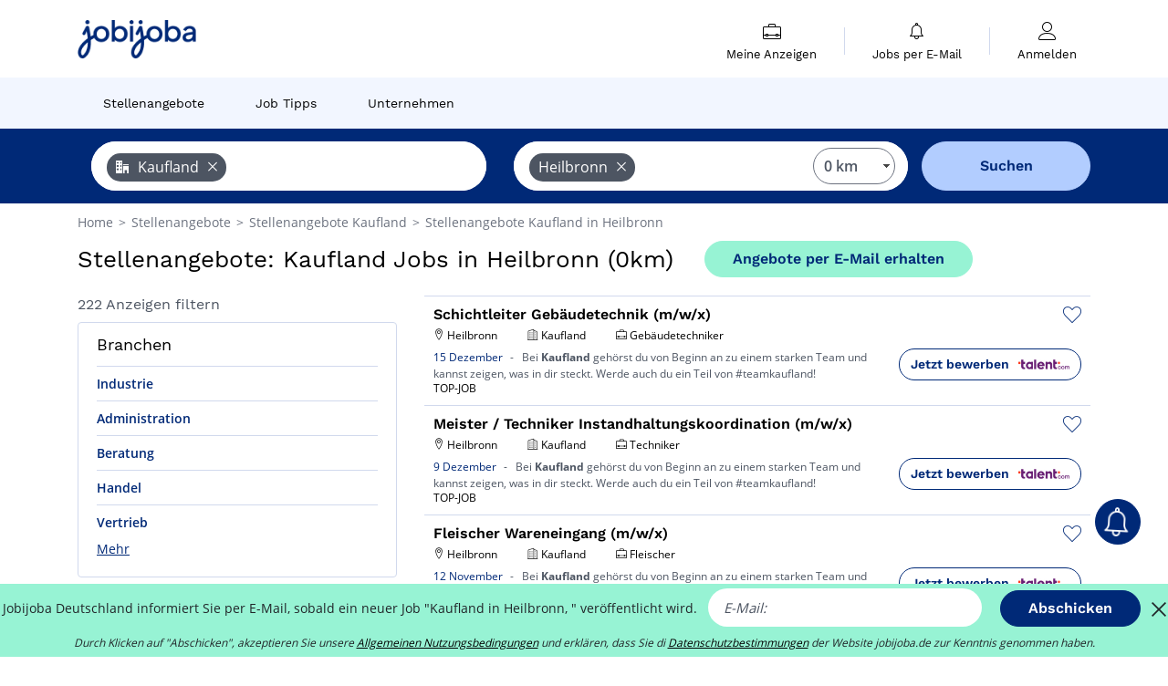

--- FILE ---
content_type: text/html; charset=UTF-8
request_url: https://www.jobijoba.de/Stellenangebote/Kaufland-Jobs-in-Heilbronn
body_size: 18381
content:
<!DOCTYPE html>
<html lang="de-DE">
<head>
    <meta http-equiv="content-type" content="text/html; charset=utf-8"/>
    <link rel="shortcut icon" type="image/x-icon" href="/build/images/favicon.ico"/>
    <link rel="apple-touch-icon" sizes="192x192" href="/build/images/icons/icon-192x192.png"/>
    <title>Jobs bei Kaufland in Heilbronn: 222 Stellenangebote gefunden!</title>
    <meta name="description" content="Dezember 2025 - Finden Sie Ihren Job bei Kaufland in Heilbronn. Entdecken Sie alle 222 Stellenangebote bei Kaufland in Heilbronn auf Jobijoba.de!"/>
    <link rel="canonical" href="https://www.jobijoba.de/Stellenangebote/Kaufland-Jobs-in-Heilbronn"/>
    <meta name="theme-color" content="#ffffff">
    <meta name="viewport"
          content="width=device-width, height=device-height, initial-scale=1.0, maximum-scale=1.0, user-scalable=1"/>
    <meta name="robots" content="index, follow">
    <meta name="google" content="nositelinkssearchbox"/>
    <link rel="preconnect" href="https://jobijoba.imgix.net/">
    <link rel="preconnect" href="https://accounts.google.com"/>
    <link rel="preconnect" href="https://www.googletagmanager.com"/>
    <link rel="preconnect" href="https://sdk.privacy-center.org"/>
    <link rel="manifest" type="application/json" href="/manifest.json" crossorigin="use-credentials">
    <link rel="preload" href="/build/fonts/WorkSans-Regular.393cfc4d.woff2" as="font" type="font/woff2" crossorigin="anonymous"/>
    <link rel="preload" href="/build/fonts/WorkSans-SemiBold.02545a07.woff2" as="font" type="font/woff2" crossorigin="anonymous"/>
    <link rel="preload" href="/build/fonts/open-sans-400.dfdc1a4b.woff2" as="font" type="font/woff2" crossorigin="anonymous"/>
    <link rel="preload" href="/build/fonts/icomoon.b9914f7e.woff2" as="font" type="font/woff2" crossorigin="anonymous"/>
    <meta property="og:title" content="Jobs bei Kaufland in Heilbronn: 222 Stellenangebote gefunden!">
    <meta property="og:description" content="Dezember 2025 - Finden Sie Ihren Job bei Kaufland in Heilbronn. Entdecken Sie alle 222 Stellenangebote bei Kaufland in Heilbronn auf Jobijoba.de!">
    <meta property="og:url" content="https://www.jobijoba.de/Stellenangebote/Kaufland-Jobs-in-Heilbronn">
    <meta property="og:site_name" content="Jobijoba">
    <meta property="og:image" content="https://www.jobijoba.de/build/images/logo-jobijoba-200x200.jpg">
    <meta property="og:image:type" content="image/jpeg">
    <meta property="og:image:width" content="200">
    <meta property="og:image:height" content="200">
    <meta property="og:locale" content="de_DE">
    <meta property="og:type" content="website">

    <meta property="fb:app_id" content="941037079258351" />

    <meta name="twitter:card" content="summary" />
    <meta name="twitter:site" content="@JobiJoba_DE" />

                <link rel="stylesheet" href="/build/8543.3e817814.css"><link rel="stylesheet" href="/build/8298.9407c636.css">
    
    <link rel="stylesheet" href="/build/5176.36ebcf9b.css"><link rel="stylesheet" href="/build/results.a9195d6a.css">

    



    <script nonce="eODnDIf8V3FCxRNE6FuSuA==">
                                    
        window.dataLayer = window.dataLayer || [];
        window.dataLayer.push({
            'categoryPage': 'search_results_index',
            'sujetPage': 'search_results',
            'typePage': 'index_company_city',                             'Metier' : '',
                'Domaine' : '',
                'Localite' : 'heilbronn',
                'jobCounter' : 222,
                    });
    </script>

    <script nonce="eODnDIf8V3FCxRNE6FuSuA==" type="text/javascript">
        var _paq = window._paq || [];
    </script>

    <!-- Google Tag Manager -->
<script nonce="eODnDIf8V3FCxRNE6FuSuA==">
window.didomiOnReady = window.didomiOnReady || [];
window.didomiOnReady.push(function () {
    (function(w,d,s,l,i){w[l]=w[l]||[];w[l].push({'gtm.start':
        new Date().getTime(),event:'gtm.js'});var f=d.getElementsByTagName(s)[0],
        j=d.createElement(s),dl=l!='dataLayer'?'&l='+l:'';j.async=true;j.src=
        'https://www.googletagmanager.com/gtm.js?id='+i+dl;f.parentNode.insertBefore(j,f);
    })(window,document,'script','dataLayer','GTM-MZGGGQS');
});
</script>
<!-- End Google Tag Manager -->


        </head>
<body>

        
            <header>
    <div id="header-wrapper" class="header-container" itemscope itemtype="http://www.schema.org/SiteNavigationElement">
        <div id="header-navbar-anchor"></div>
        <div class="navbar header-navbar py-0">
            <button type="button" class="header-navbar-menu js-menu">
                <div class="line-1"></div>
                <div class="line-2"></div>
                <div class="line-3"></div>
            </button>
            <div class="container navbar-container">
                <a class="navbar-brand d-flex align-items-center" href="/">
                    <img class="navbar-logo" src="/build/images/logo_jobijoba.png?v2025-01-21" alt="Jobs" title="Jobs" width="255" height="70">
                </a>
                <div class="nav navbar-right navbar-links d-flex align-items-center">
                                        <div class="navbar-links-group">
                                                <div class="navbar-link d-flex flex-md-row flex-lg-column " data-href="/my-search-history" itemprop="url">
                            <span class="navbar-link-icon icon-resume-briefcase"></span>
                            <span class="navbar-link-label" itemprop="name">Meine Anzeigen</span>
                            <span class="border-active"></span>
                        </div>
                        <span class="navbar-link-separator"></span>
                        <div class="navbar-link d-flex flex-md-row flex-lg-column " data-href="/my-alerts" itemprop="url">
                            <span class="navbar-link-icon icon-bell"></span>
                            <span class="navbar-link-label" itemprop="name">Jobs per E-Mail</span>
                            <span class="border-active"></span>
                        </div>
                        <span class="navbar-link-separator"></span>
                        <a class="navbar-link d-flex flex-md-row flex-lg-column " href="/my-profile" rel="nofollow" itemprop="url">
                            <span class="navbar-link-icon icon-user-account"></span>
                            <span class="navbar-link-label" itemprop="name">
                                                                    Anmelden                                                            </span>
                            <span class="border-active"></span>
                        </a>
                    </div>
                </div>
            </div>
                            <button type="button" class="navbar-toggle navbar-search d-sm-block d-md-block d-lg-none">
                    <span class="icon-search"></span>
                </button>
                    </div>

        <div class="header-subnavbar py-0">
            <div class="container subnavbar-container">
                <div class="subnavbar">
                    <div class="subnavbar-links-group d-flex">
                                                                                <a itemprop="url" href="/Stellenangebote" 
                                    class="subnavbar-link d-flex align-items-center ">
                                <span itemprop="name">Stellenangebote</span>
                            </a>
                                                                                                                                                                        <a itemprop="url" href="/Job-Ratgeber"
                                    class="subnavbar-link d-flex align-items-center ">
                                    <span itemprop="name">Job Tipps</span>
                                </a>
                                                                                                                                                <a itemprop="url" href="/Firmen"
                                    class="subnavbar-link d-flex align-items-center ">
                                    <span itemprop="name">Unternehmen</span>
                                </a>
                                                                        </div>
                </div>
            </div>
        </div>

    </div>

    </header>
    
        
<div id="form">
    <div id="header-search-box-anchor"></div>
    <div id="header-search-box" class="search-box-common">
        <img alt="" src="/build/images/cover-home.jpg" class="search-box-img d-flex d-lg-none d-xl-none" srcset="/build/images/cover-home-576.jpg 576w, /build/images/cover-home-768.jpg 768w, /build/images/cover-home-992.jpg 992w, /build/images/cover-home-1200.jpg 1200w">
        <div class="container container-searchbox">
            <div id="search-box">
                <div class="clearfix d-flex flex-column flex-lg-row">
                    <div id="form_what" class="suggest col-12 col-lg-5">
                        <div id="form_what_input" data-text="Job?" class="w-100"></div>
                    </div>

                    <div id="form_where" class="suggest col-12 col-lg-5">
                        <div id="form_where_perimeter">
                            <select id="form_where_perimeter_select" class="ui-multiselect-perimeter">
                                                                    <option value="0" class="perimeter-option" selected>
                                        0 km
                                    </option>
                                                                    <option value="10" class="perimeter-option" >
                                        10 km
                                    </option>
                                                                    <option value="15" class="perimeter-option" >
                                        15 km
                                    </option>
                                                                    <option value="20" class="perimeter-option" >
                                        20 km
                                    </option>
                                                                    <option value="50" class="perimeter-option" >
                                        50 km
                                    </option>
                                                            </select>
                        </div>
                        <div id="form_where_input" data-text="Wo?" class="w-100"></div>
                    </div>

                    <span id="form_submit_btn" class="search-box-button col-12 col-lg-2">Suchen</span>
                </div>
            </div>
        </div>
    </div>
</div>

    


    
            <div class="container">
                <div id="wo-breadcrumbs" class="c_breadcrumb" itemscope itemtype="http://schema.org/BreadcrumbList">
        <span itemprop="itemListElement" itemscope itemtype="http://schema.org/ListItem">
            <a itemprop="item" href="/" title="Home">
                <span itemprop="name">
                    Home                </span>
                <meta itemprop="position" content="1" />
            </a>
        </span>

                    <span class="wo-separator"> &gt; </span>
            <span itemprop="itemListElement" itemscope itemtype="http://schema.org/ListItem">
                                <a itemprop="item" href="/Stellenangebote" title="Stellenangebote">
                                    <span itemprop="name">
                        Stellenangebote
                    </span>
                    <meta itemprop="position" content="2" />
                                </a>
                            </span>
                    <span class="wo-separator"> &gt; </span>
            <span itemprop="itemListElement" itemscope itemtype="http://schema.org/ListItem">
                                <a itemprop="item" href="/Stellenangebote/Kaufland-Jobs" title="Stellenangebote Kaufland ">
                                    <span itemprop="name">
                        Stellenangebote Kaufland 
                    </span>
                    <meta itemprop="position" content="3" />
                                </a>
                            </span>
                    <span class="wo-separator"> &gt; </span>
            <span itemprop="itemListElement" itemscope itemtype="http://schema.org/ListItem">
                                <a itemprop="item" href="/Stellenangebote/Kaufland-Jobs-in-Heilbronn" title="Stellenangebote Kaufland in Heilbronn">
                                    <span itemprop="name">
                        Stellenangebote Kaufland in Heilbronn
                    </span>
                    <meta itemprop="position" content="4" />
                                </a>
                            </span>
            </div>

        </div>
    
    <div class="container results-container">
        <div class="results-header row">
            <div class="col-12">
                <h1 class="results-h1 jj-text-xlarge">
                    Stellenangebote: Kaufland Jobs in Heilbronn (0km)
                </h1>
                <span class="alert-button button-secondary c_button" data-search-id="" data-origin="top" data-url="https://www.jobijoba.de/alert/create">
                    Angebote per E-Mail erhalten
                </span>
            </div>
        </div>
        <div class="row">
            <div class="filters col-12 col-lg-4">
        <h2 id="filter-title" class="filter-h2 d-flex justify-content-between jj-text-xsmall">
        222 Anzeigen filtern
        <span class="mobile-icon">
            <span class="icon-arrow-down2"></span>
            <span class="icon-arrow-up2"></span>
        </span>
    </h2>
                                                        <div class="filter-card" id="sectors">
        <div class="filter-card-header d-flex justify-content-between">
            Branchen
            <span class="mobile-icon">
                <span class="icon-arrow-down2"></span>
                <span class="icon-arrow-up2"></span>
            </span>
        </div>
        <div class="filter-card-body">
                                                                            
                                                
                                                                    
                <div class="jj-border">
                    <div data-href="/query/?what=Industrie_Kaufland&amp;where=in-Heilbronn&amp;where_type=city&amp;perimeter=0" class="filter-link" title="Stellenangebote Industrie in Heilbronn">
                                        Industrie
                    </div>
                </div>
                                                                
                                                
                                                                    
                <div class="jj-border">
                    <div data-href="/query/?what=Administration_Kaufland&amp;where=in-Heilbronn&amp;where_type=city&amp;perimeter=0" class="filter-link" title="Stellenangebote Administration in Heilbronn">
                                        Administration
                    </div>
                </div>
                                                                
                                                
                                                                    
                <div class="jj-border">
                    <div data-href="/query/?what=Beratung_Kaufland&amp;where=in-Heilbronn&amp;where_type=city&amp;perimeter=0" class="filter-link" title="Stellenangebote Beratung in Heilbronn">
                                        Beratung
                    </div>
                </div>
                                                                
                                                
                                                                    
                <div class="jj-border">
                    <div data-href="/query/?what=Handel_Kaufland&amp;where=in-Heilbronn&amp;where_type=city&amp;perimeter=0" class="filter-link" title="Stellenangebote Handel in Heilbronn">
                                        Handel
                    </div>
                </div>
                                                                
                                                
                                                                    
                <div class="jj-border">
                    <div data-href="/query/?what=Vertrieb_Kaufland&amp;where=in-Heilbronn&amp;where_type=city&amp;perimeter=0" class="filter-link" title="Stellenangebote Vertrieb in Heilbronn">
                                        Vertrieb
                    </div>
                </div>
                                                                
                                                
                                                                    
                <div class="d-none jj-border">
                    <div data-href="/query/?what=Einkauf_Kaufland&amp;where=in-Heilbronn&amp;where_type=city&amp;perimeter=0" class="filter-link" title="Stellenangebote Einkauf in Heilbronn">
                                        Einkauf
                    </div>
                </div>
                                                                
                                                
                                                                    
                <div class="d-none jj-border">
                    <div data-href="/query/?what=Einzelhandel_Kaufland&amp;where=in-Heilbronn&amp;where_type=city&amp;perimeter=0" class="filter-link" title="Stellenangebote Einzelhandel in Heilbronn">
                                        Einzelhandel
                    </div>
                </div>
                                                                
                                                
                                                                    
                <div class="d-none jj-border">
                    <div data-href="/query/?what=Dienstleistung_Kaufland&amp;where=in-Heilbronn&amp;where_type=city&amp;perimeter=0" class="filter-link" title="Stellenangebote Dienstleistung in Heilbronn">
                                        Dienstleistung
                    </div>
                </div>
                                                                
                                                
                                                                    
                <div class="d-none jj-border">
                    <div data-href="/query/?what=Marketing_Kaufland&amp;where=in-Heilbronn&amp;where_type=city&amp;perimeter=0" class="filter-link" title="Stellenangebote Marketing in Heilbronn">
                                        Marketing
                    </div>
                </div>
                                                                
                                                
                                                                    
                <div class="d-none jj-border">
                    <div data-href="/query/?what=Bau_Kaufland&amp;where=in-Heilbronn&amp;where_type=city&amp;perimeter=0" class="filter-link" title="Stellenangebote Bau in Heilbronn">
                                        Bau
                    </div>
                </div>
                                                                
                                                
                                                                    
                <div class="d-none jj-border">
                    <div data-href="/query/?what=Lebensmittel_Kaufland&amp;where=in-Heilbronn&amp;where_type=city&amp;perimeter=0" class="filter-link" title="Stellenangebote Lebensmittel in Heilbronn">
                                        Lebensmittel
                    </div>
                </div>
                                                                
                                                
                                                                    
                <div class="d-none jj-border">
                    <div data-href="/query/?what=Recht_Kaufland&amp;where=in-Heilbronn&amp;where_type=city&amp;perimeter=0" class="filter-link" title="Stellenangebote Recht in Heilbronn">
                                        Recht
                    </div>
                </div>
                                                                
                                                
                                                                    
                <div class="d-none jj-border">
                    <div data-href="/query/?what=IT_Kaufland&amp;where=in-Heilbronn&amp;where_type=city&amp;perimeter=0" class="filter-link" title="Stellenangebote IT in Heilbronn">
                                        IT
                    </div>
                </div>
                                                                
                                                
                                                                    
                <div class="d-none jj-border">
                    <div data-href="/query/?what=Erziehung_Kaufland&amp;where=in-Heilbronn&amp;where_type=city&amp;perimeter=0" class="filter-link" title="Stellenangebote Erziehung in Heilbronn">
                                        Erziehung
                    </div>
                </div>
                                                                
                                                
                                                                    
                <div class="d-none jj-border">
                    <div data-href="/query/?what=Restaurant_Kaufland&amp;where=in-Heilbronn&amp;where_type=city&amp;perimeter=0" class="filter-link" title="Stellenangebote Restaurant in Heilbronn">
                                        Restaurant
                    </div>
                </div>
                                                                
                                                
                                                                    
                <div class="d-none jj-border">
                    <div data-href="/query/?what=Wissenschaft_Kaufland&amp;where=in-Heilbronn&amp;where_type=city&amp;perimeter=0" class="filter-link" title="Stellenangebote Wissenschaft in Heilbronn">
                                        Wissenschaft
                    </div>
                </div>
            
                            <div class="show-more" >Mehr</div>
                <div class="show-less d-none">Weniger anzeigen</div>
                    </div>
    </div>
                                                    <div class="filter-card" id="jobtitles">
        <div class="filter-card-header d-flex justify-content-between">
            Berufe
            <span class="mobile-icon">
                <span class="icon-arrow-down2"></span>
                <span class="icon-arrow-up2"></span>
            </span>
        </div>
        <div class="filter-card-body">
                                                                            
                                                
                                                                    
                <div class="jj-border">
                    <div data-href="/query/?what=Auszubildende_Kaufland&amp;where=in-Heilbronn&amp;where_type=city&amp;perimeter=0" class="filter-link" title="Stellenangebote Auszubildende in Heilbronn">
                                        Auszubildende
                    </div>
                </div>
                                                                
                                                
                                                                    
                <div class="jj-border">
                    <div data-href="/query/?what=Handelsfachwirt_Kaufland&amp;where=in-Heilbronn&amp;where_type=city&amp;perimeter=0" class="filter-link" title="Stellenangebote Handelsfachwirt in Heilbronn">
                                        Handelsfachwirt
                    </div>
                </div>
                                                                
                                                
                                                                    
                <div class="jj-border">
                    <div data-href="/query/?what=Aushilfe_Kaufland&amp;where=in-Heilbronn&amp;where_type=city&amp;perimeter=0" class="filter-link" title="Stellenangebote Aushilfe in Heilbronn">
                                        Aushilfe
                    </div>
                </div>
                                                                
                                                
                                                                    
                <div class="jj-border">
                    <div data-href="/query/?what=Consultant_Kaufland&amp;where=in-Heilbronn&amp;where_type=city&amp;perimeter=0" class="filter-link" title="Stellenangebote Consultant in Heilbronn">
                                        Consultant
                    </div>
                </div>
                                                                
                                                
                                                                    
                <div class="jj-border">
                    <div data-href="/query/?what=Einkaufer_Kaufland&amp;where=in-Heilbronn&amp;where_type=city&amp;perimeter=0" class="filter-link" title="Stellenangebote Einkäufer in Heilbronn">
                                        Einkäufer
                    </div>
                </div>
                                                                
                                                
                                                                    
                <div class="d-none jj-border">
                    <div data-href="/query/?what=Instandhalter_Kaufland&amp;where=in-Heilbronn&amp;where_type=city&amp;perimeter=0" class="filter-link" title="Stellenangebote Instandhalter in Heilbronn">
                                        Instandhalter
                    </div>
                </div>
                                                                
                                                
                                                                    
                <div class="d-none jj-border">
                    <div data-href="/query/?what=Verfahrenstechnik_Kaufland&amp;where=in-Heilbronn&amp;where_type=city&amp;perimeter=0" class="filter-link" title="Stellenangebote Verfahrenstechnik in Heilbronn">
                                        Verfahrenstechnik
                    </div>
                </div>
                                                                
                                                
                                                                    
                <div class="d-none jj-border">
                    <div data-href="/query/?what=Verkaufer_Kaufland&amp;where=in-Heilbronn&amp;where_type=city&amp;perimeter=0" class="filter-link" title="Stellenangebote Verkäufer in Heilbronn">
                                        Verkäufer
                    </div>
                </div>
                                                                
                                                
                                                                    
                <div class="d-none jj-border">
                    <div data-href="/query/?what=Projektmanager_Kaufland&amp;where=in-Heilbronn&amp;where_type=city&amp;perimeter=0" class="filter-link" title="Stellenangebote Projektmanager in Heilbronn">
                                        Projektmanager
                    </div>
                </div>
                                                                
                                                
                                                                    
                <div class="d-none jj-border">
                    <div data-href="/query/?what=Manager_Kaufland&amp;where=in-Heilbronn&amp;where_type=city&amp;perimeter=0" class="filter-link" title="Stellenangebote Manager in Heilbronn">
                                        Manager
                    </div>
                </div>
                                                                
                                                
                                                                    
                <div class="d-none jj-border">
                    <div data-href="/query/?what=Maschinenfuhrer_Kaufland&amp;where=in-Heilbronn&amp;where_type=city&amp;perimeter=0" class="filter-link" title="Stellenangebote Maschinenführer in Heilbronn">
                                        Maschinenführer
                    </div>
                </div>
                                                                
                                                
                                                                    
                <div class="d-none jj-border">
                    <div data-href="/query/?what=Mitarbeiter_Kaufland&amp;where=in-Heilbronn&amp;where_type=city&amp;perimeter=0" class="filter-link" title="Stellenangebote Mitarbeiter in Heilbronn">
                                        Mitarbeiter
                    </div>
                </div>
                                                                
                                                
                                                                    
                <div class="d-none jj-border">
                    <div data-href="/query/?what=Produktioner_Kaufland&amp;where=in-Heilbronn&amp;where_type=city&amp;perimeter=0" class="filter-link" title="Stellenangebote Produktioner in Heilbronn">
                                        Produktioner
                    </div>
                </div>
                                                                
                                                
                                                                    
                <div class="d-none jj-border">
                    <div data-href="/query/?what=Fleischer_Kaufland&amp;where=in-Heilbronn&amp;where_type=city&amp;perimeter=0" class="filter-link" title="Stellenangebote Fleischer in Heilbronn">
                                        Fleischer
                    </div>
                </div>
                                                                
                                                
                                                                    
                <div class="d-none jj-border">
                    <div data-href="/query/?what=Industriekaufmann_Kaufland&amp;where=in-Heilbronn&amp;where_type=city&amp;perimeter=0" class="filter-link" title="Stellenangebote Industriekaufmann in Heilbronn">
                                        Industriekaufmann
                    </div>
                </div>
                                                                
                                                
                                                                    
                <div class="d-none jj-border">
                    <div data-href="/query/?what=Lebensmitteltechniker_Kaufland&amp;where=in-Heilbronn&amp;where_type=city&amp;perimeter=0" class="filter-link" title="Stellenangebote Lebensmitteltechniker in Heilbronn">
                                        Lebensmitteltechniker
                    </div>
                </div>
                                                                
                                                
                                                                    
                <div class="d-none jj-border">
                    <div data-href="/query/?what=Mechatroniker_Kaufland&amp;where=in-Heilbronn&amp;where_type=city&amp;perimeter=0" class="filter-link" title="Stellenangebote Mechatroniker in Heilbronn">
                                        Mechatroniker
                    </div>
                </div>
                                                                
                                                
                                                                    
                <div class="d-none jj-border">
                    <div data-href="/query/?what=Rechtsanwalt_Kaufland&amp;where=in-Heilbronn&amp;where_type=city&amp;perimeter=0" class="filter-link" title="Stellenangebote Rechtsanwalt in Heilbronn">
                                        Rechtsanwalt
                    </div>
                </div>
                                                                
                                                
                                                                    
                <div class="d-none jj-border">
                    <div data-href="/query/?what=Teamleiter_Kaufland&amp;where=in-Heilbronn&amp;where_type=city&amp;perimeter=0" class="filter-link" title="Stellenangebote Teamleiter in Heilbronn">
                                        Teamleiter
                    </div>
                </div>
                                                                
                                                
                                                                    
                <div class="d-none jj-border">
                    <div data-href="/query/?what=Technischer-Zeichner_Kaufland&amp;where=in-Heilbronn&amp;where_type=city&amp;perimeter=0" class="filter-link" title="Stellenangebote Technischer Zeichner in Heilbronn">
                                        Technischer Zeichner
                    </div>
                </div>
                                                                
                                                
                                                                    
                <div class="d-none jj-border">
                    <div data-href="/query/?what=Analyst_Kaufland&amp;where=in-Heilbronn&amp;where_type=city&amp;perimeter=0" class="filter-link" title="Stellenangebote Analyst in Heilbronn">
                                        Analyst
                    </div>
                </div>
                                                                
                                                
                                                                    
                <div class="d-none jj-border">
                    <div data-href="/query/?what=Disponent_Kaufland&amp;where=in-Heilbronn&amp;where_type=city&amp;perimeter=0" class="filter-link" title="Stellenangebote Disponent in Heilbronn">
                                        Disponent
                    </div>
                </div>
                                                                
                                                
                                                                    
                <div class="d-none jj-border">
                    <div data-href="/query/?what=Gebaudetechniker_Kaufland&amp;where=in-Heilbronn&amp;where_type=city&amp;perimeter=0" class="filter-link" title="Stellenangebote Gebäudetechniker in Heilbronn">
                                        Gebäudetechniker
                    </div>
                </div>
                                                                
                                                
                                                                    
                <div class="d-none jj-border">
                    <div data-href="/query/?what=Prozessmanager_Kaufland&amp;where=in-Heilbronn&amp;where_type=city&amp;perimeter=0" class="filter-link" title="Stellenangebote Prozessmanager in Heilbronn">
                                        Prozessmanager
                    </div>
                </div>
                                                                
                                                
                                                                    
                <div class="d-none jj-border">
                    <div data-href="/query/?what=Sachbearbeiter_Kaufland&amp;where=in-Heilbronn&amp;where_type=city&amp;perimeter=0" class="filter-link" title="Stellenangebote Sachbearbeiter in Heilbronn">
                                        Sachbearbeiter
                    </div>
                </div>
                                                                
                                                
                                                                    
                <div class="d-none jj-border">
                    <div data-href="/query/?what=Techniker_Kaufland&amp;where=in-Heilbronn&amp;where_type=city&amp;perimeter=0" class="filter-link" title="Stellenangebote Techniker in Heilbronn">
                                        Techniker
                    </div>
                </div>
                                                                
                                                
                                                                    
                <div class="d-none jj-border">
                    <div data-href="/query/?what=Verkaufer-Obst-und-Gemuse_Kaufland&amp;where=in-Heilbronn&amp;where_type=city&amp;perimeter=0" class="filter-link" title="Stellenangebote Verkäufer Obst und Gemüse in Heilbronn">
                                        Verkäufer Obst und Gemüse
                    </div>
                </div>
                                                                
                                                
                                                                    
                <div class="d-none jj-border">
                    <div data-href="/query/?what=Abteilungsleiter_Kaufland&amp;where=in-Heilbronn&amp;where_type=city&amp;perimeter=0" class="filter-link" title="Stellenangebote Abteilungsleiter in Heilbronn">
                                        Abteilungsleiter
                    </div>
                </div>
                                                                
                                                
                                                                    
                <div class="d-none jj-border">
                    <div data-href="/query/?what=Data-Scientist_Kaufland&amp;where=in-Heilbronn&amp;where_type=city&amp;perimeter=0" class="filter-link" title="Stellenangebote Data Scientist in Heilbronn">
                                        Data Scientist
                    </div>
                </div>
                                                                
                                                
                                                                    
                <div class="d-none jj-border">
                    <div data-href="/query/?what=Fachinformatiker-Systemintegration_Kaufland&amp;where=in-Heilbronn&amp;where_type=city&amp;perimeter=0" class="filter-link" title="Stellenangebote Fachinformatiker Systemintegration in Heilbronn">
                                        Fachinformatiker Systemintegration
                    </div>
                </div>
            
                            <div class="show-more" >Mehr</div>
                <div class="show-less d-none">Weniger anzeigen</div>
                    </div>
    </div>
        
        
                
            
        
    <div class="filter-card" id="publication_date">
        <div class="filter-card-header d-flex justify-content-between">
            Inserat online seit:
            <span class="mobile-icon">
                <span class="icon-arrow-down2"></span>
                <span class="icon-arrow-up2"></span>
            </span>
        </div>
        <div class="filter-card-body">
                                                                    <div class="jj-border">
                                            <div data-href="/query/?what=Kaufland&amp;where=in-Heilbronn&amp;where_type=city&amp;perimeter=0&amp;period=24_hours" class="filter-link">
                            24 Stunden
                        </div>
                    
                </div>
                                                                    <div class="jj-border">
                                            <div data-href="/query/?what=Kaufland&amp;where=in-Heilbronn&amp;where_type=city&amp;perimeter=0&amp;period=7_days" class="filter-link">
                            7 Tage
                        </div>
                    
                </div>
                                                                    <div class="jj-border">
                                            <div data-href="/query/?what=Kaufland&amp;where=in-Heilbronn&amp;where_type=city&amp;perimeter=0&amp;period=15_days" class="filter-link">
                            15 Tage
                        </div>
                    
                </div>
                                                                    <div class="jj-border">
                                            <div data-href="/query/?what=Kaufland&amp;where=in-Heilbronn&amp;where_type=city&amp;perimeter=0&amp;period=30_days" class="filter-link">
                            30 Tage
                        </div>
                    
                </div>
                    </div>
    </div>
            <div class="filter-card" id="contract_type">
        <div class="filter-card-header d-flex justify-content-between">
            Verträge
            <span class="mobile-icon">
                <span class="icon-arrow-down2"></span>
                <span class="icon-arrow-up2"></span>
            </span>
        </div>
        <div class="filter-card-body">
            
                            <div class="jj-border">
                    <label class="contract-type-label" for="Festanstellung">
                    <input id="Festanstellung" type="checkbox" value="Festanstellung" >
                    <span class="contract-label">
                        Festanstellung
                    </span>
                    </label>
                </div>
                            <div class="jj-border">
                    <label class="contract-type-label" for="Befristet">
                    <input id="Befristet" type="checkbox" value="Befristet" >
                    <span class="contract-label">
                        Befristet
                    </span>
                    </label>
                </div>
                            <div class="jj-border">
                    <label class="contract-type-label" for="Arbeitnehmeruberlassung">
                    <input id="Arbeitnehmeruberlassung" type="checkbox" value="Arbeitnehmeruberlassung" >
                    <span class="contract-label">
                        Arbeitnehmeruberlassung
                    </span>
                    </label>
                </div>
                            <div class="jj-border">
                    <label class="contract-type-label" for="Freie Mitarbeit">
                    <input id="Freie Mitarbeit" type="checkbox" value="Freie Mitarbeit" >
                    <span class="contract-label">
                        Freie Mitarbeit
                    </span>
                    </label>
                </div>
                            <div class="jj-border">
                    <label class="contract-type-label" for="Praktikum">
                    <input id="Praktikum" type="checkbox" value="Praktikum" >
                    <span class="contract-label">
                        Praktikum
                    </span>
                    </label>
                </div>
                            <div class="jj-border">
                    <label class="contract-type-label" for="Trainee">
                    <input id="Trainee" type="checkbox" value="Trainee" >
                    <span class="contract-label">
                        Trainee
                    </span>
                    </label>
                </div>
                            <div class="jj-border">
                    <label class="contract-type-label" for="Ausbildung">
                    <input id="Ausbildung" type="checkbox" value="Ausbildung" >
                    <span class="contract-label">
                        Ausbildung
                    </span>
                    </label>
                </div>
                            <div class="jj-border">
                    <label class="contract-type-label" for="Minijob">
                    <input id="Minijob" type="checkbox" value="Minijob" >
                    <span class="contract-label">
                        Minijob
                    </span>
                    </label>
                </div>
                            <div class="jj-border">
                    <label class="contract-type-label" for="Studentenjob">
                    <input id="Studentenjob" type="checkbox" value="Studentenjob" >
                    <span class="contract-label">
                        Studentenjob
                    </span>
                    </label>
                </div>
                            <div class="jj-border">
                    <label class="contract-type-label" for="Abschlussarbeit">
                    <input id="Abschlussarbeit" type="checkbox" value="Abschlussarbeit" >
                    <span class="contract-label">
                        Abschlussarbeit
                    </span>
                    </label>
                </div>
                        <button id="contract-submit" class="button-outline" type="button" data-target="https://www.jobijoba.de/query/?what=Kaufland&amp;where=in-Heilbronn&amp;whereType=city&amp;perimeter=0">Bestätigen</button>
        </div>
    </div>


                <div id="filters-anchor"></div>
        <div id="filters-fixed" style="display: none;">
            <div class="filter-card-header">
                <p class="filter-fixed-title">Suchkriterien ändern</p>
            </div>
            <div class="filter-card-body">
                                    <div class="border-top">
                        <a class="filter-link" href="#sectors">Branchen</a>
                    </div>
                                    <div class="border-top">
                        <a class="filter-link" href="#jobtitles">Berufe</a>
                    </div>
                                    <div class="border-top">
                        <a class="filter-link" href="#publication_date">Inserat online seit:</a>
                    </div>
                                    <div class="border-top">
                        <a class="filter-link" href="#contract_type">Verträge</a>
                    </div>
                            </div>
        </div>
    </div>            <div class="right-column col-12 col-lg-8">
        <div class="offers">
                    




<div class="offer" data-id="ad_a9c8a2e05076f8cbfd2d0eed27659fd9">
    <div class="actions float-right d-flex">
        <span class="icon-save-ad  icon-heart-empty js-save-ad "
              title="Angebot speichern"></span>
    </div>

            <div data-atc="uggcf://jjj=pt=wbovwbon=pt=qr/erqverpg/bssre/505/n9p8n2r05076s8posq2q0rrq27659sq9" class="offer-link encoded-offer-link js-target" data-product="{&quot;event&quot;:&quot;productClick&quot;,&quot;email&quot;:&quot;&quot;,&quot;ecommerce&quot;:{&quot;click&quot;:{&quot;actionField&quot;:{&quot;list&quot;:&quot;search_results_index&quot;},&quot;products&quot;:[{&quot;name&quot;:&quot;Schichtleiter Geb\u00e4udetechnik (m\/w\/x)&quot;,&quot;id&quot;:&quot;a9c8a2e05076f8cbfd2d0eed27659fd9&quot;,&quot;price&quot;:0,&quot;brand&quot;:&quot;Kaufland&quot;,&quot;category&quot;:&quot;Bau&quot;,&quot;variant&quot;:&quot;emploi_payant_sponso&quot;,&quot;rhw&quot;:1350543.9245,&quot;chw&quot;:1341285,&quot;bhw&quot;:1350570.75,&quot;ahw&quot;:1341285,&quot;position&quot;:1,&quot;dimension24&quot;:&quot;talent.de_sponso_direct&quot;,&quot;customerName&quot;:&quot;Talent.com Inc&quot;}]}}}">
    
        <div class="offer-header">
            <h3 class="offer-header-title">
                Schichtleiter Gebäudetechnik (m/w/x)
            </h3>

            
            <div class="offer-features">
                                    <span class="feature">
                    <span class="iconwrap">
                        <span class="icon-map-marker"></span>
                    </span>
                    <span>Heilbronn</span>
                                                                                </span>
                                                                    <span class="feature">
                    <span class="iconwrap">
                        <span class="icon-apartment"></span>
                    </span>
                    <span>
                        Kaufland
                                            </span>
                </span>
                
                                    <span class="feature">
                        <span class="iconwrap">
                            <span class="icon-resume-briefcase"></span>
                        </span>
                        <span>Gebäudetechniker</span>
                    </span>
                
                            </div>
        </div>
        <div class="d-flex justify-content-between">
            <div class="d-inline description-wrapper">
                
                <span class="text-primary publication_date">
                    15 Dezember
                </span>
                <span class="separator">-</span>
                <span class="description">
                    <span class="d-none d-lg-inline"></span>Bei <strong>Kaufland</strong> gehörst du von Beginn an zu einem starken Team und kannst zeigen, was in dir steckt.<span class="d-none d-lg-inline"> Werde auch du ein Teil von #teamkaufland!</span>
                </span>
                                    <div class="sponsorised">TOP-JOB</div>
                            </div>
            <div class="candidate d-none d-lg-block">
                <div class="button-outline candidate-btn">
                    <span class="d-inline-flex align-items-center">
                        <span class="candidate-btn-label">Jetzt bewerben</span>
                        <img class="thumbnailIcon" src="https://www.jobijoba.de/image/partner/talent.de_sponso_direct.gif" alt="talent.de_sponso_direct" title="talent.de_sponso_direct" />
                    </span>
                </div>
            </div>
        </div>

            </div>
    </div>
                                




<div class="offer" data-id="ad_a0cba94a1def95a80f189d1ad412928e">
    <div class="actions float-right d-flex">
        <span class="icon-save-ad  icon-heart-empty js-save-ad "
              title="Angebot speichern"></span>
    </div>

            <div data-atc="uggcf://jjj=pt=wbovwbon=pt=qr/erqverpg/bssre/505/n0pon94n1qrs95n80s189q1nq412928r" class="offer-link encoded-offer-link js-target" data-product="{&quot;event&quot;:&quot;productClick&quot;,&quot;email&quot;:&quot;&quot;,&quot;ecommerce&quot;:{&quot;click&quot;:{&quot;actionField&quot;:{&quot;list&quot;:&quot;search_results_index&quot;},&quot;products&quot;:[{&quot;name&quot;:&quot;Meister \/ Techniker Instandhaltungskoordination (m\/w\/x)&quot;,&quot;id&quot;:&quot;a0cba94a1def95a80f189d1ad412928e&quot;,&quot;price&quot;:0,&quot;brand&quot;:&quot;Kaufland&quot;,&quot;category&quot;:&quot;Industrie&quot;,&quot;variant&quot;:&quot;emploi_payant_sponso&quot;,&quot;rhw&quot;:1350543.9245,&quot;chw&quot;:1341285,&quot;bhw&quot;:1350570.75,&quot;ahw&quot;:1341285,&quot;position&quot;:2,&quot;dimension24&quot;:&quot;talent.de_sponso_direct&quot;,&quot;customerName&quot;:&quot;Talent.com Inc&quot;}]}}}">
    
        <div class="offer-header">
            <h3 class="offer-header-title">
                Meister / Techniker Instandhaltungskoordination (m/w/x)
            </h3>

            
            <div class="offer-features">
                                    <span class="feature">
                    <span class="iconwrap">
                        <span class="icon-map-marker"></span>
                    </span>
                    <span>Heilbronn</span>
                                                                                </span>
                                                                    <span class="feature">
                    <span class="iconwrap">
                        <span class="icon-apartment"></span>
                    </span>
                    <span>
                        Kaufland
                                            </span>
                </span>
                
                                    <span class="feature">
                        <span class="iconwrap">
                            <span class="icon-resume-briefcase"></span>
                        </span>
                        <span>Techniker</span>
                    </span>
                
                            </div>
        </div>
        <div class="d-flex justify-content-between">
            <div class="d-inline description-wrapper">
                
                <span class="text-primary publication_date">
                    9 Dezember
                </span>
                <span class="separator">-</span>
                <span class="description">
                    <span class="d-none d-lg-inline"></span>Bei <strong>Kaufland</strong> gehörst du von Beginn an zu einem starken Team und kannst zeigen, was in dir steckt.<span class="d-none d-lg-inline"> Werde auch du ein Teil von #teamkaufland!</span>
                </span>
                                    <div class="sponsorised">TOP-JOB</div>
                            </div>
            <div class="candidate d-none d-lg-block">
                <div class="button-outline candidate-btn">
                    <span class="d-inline-flex align-items-center">
                        <span class="candidate-btn-label">Jetzt bewerben</span>
                        <img class="thumbnailIcon" src="https://www.jobijoba.de/image/partner/talent.de_sponso_direct.gif" alt="talent.de_sponso_direct" title="talent.de_sponso_direct" />
                    </span>
                </div>
            </div>
        </div>

            </div>
    </div>
                                




<div class="offer" data-id="ad_1dea0b407ded4802d8c80f3ad7619c90">
    <div class="actions float-right d-flex">
        <span class="icon-save-ad  icon-heart-empty js-save-ad "
              title="Angebot speichern"></span>
    </div>

            <div data-atc="uggcf://jjj=pt=wbovwbon=pt=qr/erqverpg/bssre/505/1qrn0o407qrq4802q8p80s3nq7619p90" class="offer-link encoded-offer-link js-target" data-product="{&quot;event&quot;:&quot;productClick&quot;,&quot;email&quot;:&quot;&quot;,&quot;ecommerce&quot;:{&quot;click&quot;:{&quot;actionField&quot;:{&quot;list&quot;:&quot;search_results_index&quot;},&quot;products&quot;:[{&quot;name&quot;:&quot;Fleischer Wareneingang (m\/w\/x)&quot;,&quot;id&quot;:&quot;1dea0b407ded4802d8c80f3ad7619c90&quot;,&quot;price&quot;:0,&quot;brand&quot;:&quot;Kaufland&quot;,&quot;category&quot;:&quot;Einzelhandel&quot;,&quot;variant&quot;:&quot;emploi_payant_sponso&quot;,&quot;rhw&quot;:1350543.9245,&quot;chw&quot;:1341285,&quot;bhw&quot;:1350570.75,&quot;ahw&quot;:1341285,&quot;position&quot;:3,&quot;dimension24&quot;:&quot;talent.de_sponso_direct&quot;,&quot;customerName&quot;:&quot;Talent.com Inc&quot;}]}}}">
    
        <div class="offer-header">
            <h3 class="offer-header-title">
                Fleischer Wareneingang (m/w/x)
            </h3>

            
            <div class="offer-features">
                                    <span class="feature">
                    <span class="iconwrap">
                        <span class="icon-map-marker"></span>
                    </span>
                    <span>Heilbronn</span>
                                                                                </span>
                                                                    <span class="feature">
                    <span class="iconwrap">
                        <span class="icon-apartment"></span>
                    </span>
                    <span>
                        Kaufland
                                            </span>
                </span>
                
                                    <span class="feature">
                        <span class="iconwrap">
                            <span class="icon-resume-briefcase"></span>
                        </span>
                        <span>Fleischer</span>
                    </span>
                
                            </div>
        </div>
        <div class="d-flex justify-content-between">
            <div class="d-inline description-wrapper">
                
                <span class="text-primary publication_date">
                    12 November
                </span>
                <span class="separator">-</span>
                <span class="description">
                    <span class="d-none d-lg-inline"></span>Bei <strong>Kaufland</strong> gehörst du von Beginn an zu einem starken Team und kannst zeigen, was in dir steckt.<span class="d-none d-lg-inline"> Werde auch du ein Teil von #teamkaufland!</span>
                </span>
                                    <div class="sponsorised">TOP-JOB</div>
                            </div>
            <div class="candidate d-none d-lg-block">
                <div class="button-outline candidate-btn">
                    <span class="d-inline-flex align-items-center">
                        <span class="candidate-btn-label">Jetzt bewerben</span>
                        <img class="thumbnailIcon" src="https://www.jobijoba.de/image/partner/talent.de_sponso_direct.gif" alt="talent.de_sponso_direct" title="talent.de_sponso_direct" />
                    </span>
                </div>
            </div>
        </div>

            </div>
    </div>
                        </div>

    <div class="offers">
                    




<div class="offer" data-id="ad_769382a973507570fc5839a7bd3e30c7">
    <div class="actions float-right d-flex">
        <span class="icon-save-ad  icon-heart-empty js-save-ad "
              title="Angebot speichern"></span>
    </div>

            <div data-atc="uggcf://jjj=pt=wbovwbon=pt=qr/erqverpg/bssre/9/769382n973507570sp5839n7oq3r30p7" class="offer-link encoded-offer-link js-target" data-product="{&quot;event&quot;:&quot;productClick&quot;,&quot;email&quot;:&quot;&quot;,&quot;ecommerce&quot;:{&quot;click&quot;:{&quot;actionField&quot;:{&quot;list&quot;:&quot;search_results_index&quot;},&quot;products&quot;:[{&quot;name&quot;:&quot;Shop-Berater (m\/w\/d)&quot;,&quot;id&quot;:&quot;769382a973507570fc5839a7bd3e30c7&quot;,&quot;price&quot;:0,&quot;brand&quot;:&quot;Kaufland&quot;,&quot;category&quot;:&quot;Beratung&quot;,&quot;variant&quot;:&quot;emploi_payant_exact&quot;,&quot;rhw&quot;:1345193.269,&quot;chw&quot;:1341285,&quot;bhw&quot;:1345205.65,&quot;ahw&quot;:1341285,&quot;position&quot;:4,&quot;dimension24&quot;:&quot;jooble.de&quot;,&quot;customerName&quot;:&quot;Ladoburn Europe LTD&quot;}]}}}">
    
        <div class="offer-header">
            <h3 class="offer-header-title">
                Shop-Berater (m/w/d)
            </h3>

            
            <div class="offer-features">
                                    <span class="feature">
                    <span class="iconwrap">
                        <span class="icon-map-marker"></span>
                    </span>
                    <span>Heilbronn</span>
                                                                                </span>
                                                                    <span class="feature">
                    <span class="iconwrap">
                        <span class="icon-apartment"></span>
                    </span>
                    <span>
                        Kaufland
                                            </span>
                </span>
                
                                    <span class="feature">
                        <span class="iconwrap">
                            <span class="icon-resume-briefcase"></span>
                        </span>
                        <span>Consultant</span>
                    </span>
                
                            </div>
        </div>
        <div class="d-flex justify-content-between">
            <div class="d-inline description-wrapper">
                                    <a class="permalink-link" href="https://www.jobijoba.de/detailanzeige/9/769382a973507570fc5839a7bd3e30c7" title="Shop-Berater (m/w/d)">
                        <span class="permalink-icon icon-eye2"></span>
                    </a>
                
                <span class="text-primary publication_date">
                    21 Dezember
                </span>
                <span class="separator">-</span>
                <span class="description">
                    <span class="d-none d-lg-inline">Bei dir laufen die Fäden zusammen: Koordiniere </span>internationale datenrechtliche Themen mit den Ansprechpartnern in unseren <strong>Kaufland</strong>-Ländern.<span class="d-none d-lg-inline"></span>
                </span>
                            </div>
            <div class="candidate d-none d-lg-block">
                <div class="button-outline candidate-btn">
                    <span class="d-inline-flex align-items-center">
                        <span class="candidate-btn-label">Jetzt bewerben</span>
                        <img class="thumbnailIcon" src="https://www.jobijoba.de/image/partner/jooble.de.gif" alt="jooble.de" title="jooble.de" />
                    </span>
                </div>
            </div>
        </div>

            </div>
    </div>
                                                                                




<div class="offer" data-id="ad_cf27c23f8063938cb75e026d3d8c600d">
    <div class="actions float-right d-flex">
        <span class="icon-save-ad  icon-heart-empty js-save-ad "
              title="Angebot speichern"></span>
    </div>

            <div data-atc="uggcf://jjj=pt=wbovwbon=pt=qr/erqverpg/bssre/9/ps27p23s8063938po75r026q3q8p600q" class="offer-link encoded-offer-link js-target" data-product="{&quot;event&quot;:&quot;productClick&quot;,&quot;email&quot;:&quot;&quot;,&quot;ecommerce&quot;:{&quot;click&quot;:{&quot;actionField&quot;:{&quot;list&quot;:&quot;search_results_index&quot;},&quot;products&quot;:[{&quot;name&quot;:&quot;Consultants Informationssicherheit (m\/w\/d)&quot;,&quot;id&quot;:&quot;cf27c23f8063938cb75e026d3d8c600d&quot;,&quot;price&quot;:0,&quot;brand&quot;:&quot;Kaufland&quot;,&quot;category&quot;:&quot;none&quot;,&quot;variant&quot;:&quot;emploi_payant_exact&quot;,&quot;rhw&quot;:1345193.269,&quot;chw&quot;:1341285,&quot;bhw&quot;:1345205.65,&quot;ahw&quot;:1341285,&quot;position&quot;:5,&quot;dimension24&quot;:&quot;jooble.de&quot;,&quot;customerName&quot;:&quot;Ladoburn Europe LTD&quot;}]}}}">
    
        <div class="offer-header">
            <h3 class="offer-header-title">
                Consultants Informationssicherheit (m/w/d)
            </h3>

            
            <div class="offer-features">
                                    <span class="feature">
                    <span class="iconwrap">
                        <span class="icon-map-marker"></span>
                    </span>
                    <span>Heilbronn</span>
                                                                                </span>
                                                                    <span class="feature">
                    <span class="iconwrap">
                        <span class="icon-apartment"></span>
                    </span>
                    <span>
                        Kaufland
                                            </span>
                </span>
                
                
                            </div>
        </div>
        <div class="d-flex justify-content-between">
            <div class="d-inline description-wrapper">
                                    <a class="permalink-link" href="https://www.jobijoba.de/detailanzeige/9/cf27c23f8063938cb75e026d3d8c600d" title="Consultants Informationssicherheit (m/w/d)">
                        <span class="permalink-icon icon-eye2"></span>
                    </a>
                
                <span class="text-primary publication_date">
                    21 Dezember
                </span>
                <span class="separator">-</span>
                <span class="description">
                    <span class="d-none d-lg-inline">Bei dir laufen die Fäden zusammen: Koordiniere </span>internationale datenrechtliche Themen mit den Ansprechpartnern in unseren <strong>Kaufland</strong>-Ländern.<span class="d-none d-lg-inline"></span>
                </span>
                            </div>
            <div class="candidate d-none d-lg-block">
                <div class="button-outline candidate-btn">
                    <span class="d-inline-flex align-items-center">
                        <span class="candidate-btn-label">Jetzt bewerben</span>
                        <img class="thumbnailIcon" src="https://www.jobijoba.de/image/partner/jooble.de.gif" alt="jooble.de" title="jooble.de" />
                    </span>
                </div>
            </div>
        </div>

            </div>
    </div>
                                                                                




<div class="offer" data-id="ad_cf62b64f7a71952d68e0c58ad65b2612">
    <div class="actions float-right d-flex">
        <span class="icon-save-ad  icon-heart-empty js-save-ad "
              title="Angebot speichern"></span>
    </div>

            <div data-atc="uggcf://jjj=pt=wbovwbon=pt=qr/erqverpg/bssre/9/ps62o64s7n71952q68r0p58nq65o2612" class="offer-link encoded-offer-link js-target" data-product="{&quot;event&quot;:&quot;productClick&quot;,&quot;email&quot;:&quot;&quot;,&quot;ecommerce&quot;:{&quot;click&quot;:{&quot;actionField&quot;:{&quot;list&quot;:&quot;search_results_index&quot;},&quot;products&quot;:[{&quot;name&quot;:&quot;Berater Handel&quot;,&quot;id&quot;:&quot;cf62b64f7a71952d68e0c58ad65b2612&quot;,&quot;price&quot;:0,&quot;brand&quot;:&quot;Kaufland&quot;,&quot;category&quot;:&quot;Handel&quot;,&quot;variant&quot;:&quot;emploi_payant_exact&quot;,&quot;rhw&quot;:1345193.269,&quot;chw&quot;:1341285,&quot;bhw&quot;:1345205.65,&quot;ahw&quot;:1341285,&quot;position&quot;:6,&quot;dimension24&quot;:&quot;jooble.de&quot;,&quot;customerName&quot;:&quot;Ladoburn Europe LTD&quot;}]}}}">
    
        <div class="offer-header">
            <h3 class="offer-header-title">
                Berater Handel
            </h3>

            
            <div class="offer-features">
                                    <span class="feature">
                    <span class="iconwrap">
                        <span class="icon-map-marker"></span>
                    </span>
                    <span>Heilbronn</span>
                                                                                </span>
                                                                    <span class="feature">
                    <span class="iconwrap">
                        <span class="icon-apartment"></span>
                    </span>
                    <span>
                        Kaufland
                                            </span>
                </span>
                
                                    <span class="feature">
                        <span class="iconwrap">
                            <span class="icon-resume-briefcase"></span>
                        </span>
                        <span>Handel</span>
                    </span>
                
                            </div>
        </div>
        <div class="d-flex justify-content-between">
            <div class="d-inline description-wrapper">
                                    <a class="permalink-link" href="https://www.jobijoba.de/detailanzeige/9/cf62b64f7a71952d68e0c58ad65b2612" title="Berater Handel">
                        <span class="permalink-icon icon-eye2"></span>
                    </a>
                
                <span class="text-primary publication_date">
                    21 Dezember
                </span>
                <span class="separator">-</span>
                <span class="description">
                    <span class="d-none d-lg-inline">Bei dir laufen die Fäden zusammen: Koordiniere </span>internationale datenrechtliche Themen mit den Ansprechpartnern in unseren <strong>Kaufland</strong>-Ländern.<span class="d-none d-lg-inline"></span>
                </span>
                            </div>
            <div class="candidate d-none d-lg-block">
                <div class="button-outline candidate-btn">
                    <span class="d-inline-flex align-items-center">
                        <span class="candidate-btn-label">Jetzt bewerben</span>
                        <img class="thumbnailIcon" src="https://www.jobijoba.de/image/partner/jooble.de.gif" alt="jooble.de" title="jooble.de" />
                    </span>
                </div>
            </div>
        </div>

            </div>
    </div>
                                                    <div id="afscontainer1" class="afs-container"></div>
                                                                        




<div class="offer" data-id="ad_5e99d11e5b28bc724a6585eedf3cd215">
    <div class="actions float-right d-flex">
        <span class="icon-save-ad  icon-heart-empty js-save-ad "
              title="Angebot speichern"></span>
    </div>

            <div data-atc="uggcf://jjj=pt=wbovwbon=pt=qr/erqverpg/bssre/9/5r99q11r5o28op724n6585rrqs3pq215" class="offer-link encoded-offer-link js-target" data-product="{&quot;event&quot;:&quot;productClick&quot;,&quot;email&quot;:&quot;&quot;,&quot;ecommerce&quot;:{&quot;click&quot;:{&quot;actionField&quot;:{&quot;list&quot;:&quot;search_results_index&quot;},&quot;products&quot;:[{&quot;name&quot;:&quot;Consultant Datenrecht (m\/w\/x)&quot;,&quot;id&quot;:&quot;5e99d11e5b28bc724a6585eedf3cd215&quot;,&quot;price&quot;:0,&quot;brand&quot;:&quot;Kaufland&quot;,&quot;category&quot;:&quot;Beratung&quot;,&quot;variant&quot;:&quot;emploi_payant_exact&quot;,&quot;rhw&quot;:1345081.8399999999,&quot;chw&quot;:1341285,&quot;bhw&quot;:1344999.3,&quot;ahw&quot;:1341285,&quot;position&quot;:7,&quot;dimension24&quot;:&quot;whatjobs_de_dynamic&quot;,&quot;customerName&quot;:&quot;WhatJobs Limited&quot;}]}}}">
    
        <div class="offer-header">
            <h3 class="offer-header-title">
                Consultant Datenrecht (m/w/x)
            </h3>

            
            <div class="offer-features">
                                    <span class="feature">
                    <span class="iconwrap">
                        <span class="icon-map-marker"></span>
                    </span>
                    <span>Heilbronn</span>
                                                                                </span>
                                                                    <span class="feature">
                    <span class="iconwrap">
                        <span class="icon-apartment"></span>
                    </span>
                    <span>
                        Kaufland
                                            </span>
                </span>
                
                                    <span class="feature">
                        <span class="iconwrap">
                            <span class="icon-resume-briefcase"></span>
                        </span>
                        <span>Consultant</span>
                    </span>
                
                            </div>
        </div>
        <div class="d-flex justify-content-between">
            <div class="d-inline description-wrapper">
                                    <a class="permalink-link" href="https://www.jobijoba.de/detailanzeige/9/5e99d11e5b28bc724a6585eedf3cd215" title="Consultant Datenrecht (m/w/x)">
                        <span class="permalink-icon icon-eye2"></span>
                    </a>
                
                <span class="text-primary publication_date">
                    Veröffentlicht vor 14 Std.
                </span>
                <span class="separator">-</span>
                <span class="description">
                    <span class="d-none d-lg-inline"></span>Bei <strong>Kaufland</strong> gehörst du von Beginn an zu einem starken Team und kannst zeigen, was in dir steckt.<span class="d-none d-lg-inline"> Werde auch du ein Teil von ! &hellip; verhandelst Verträge</span><span> &hellip;</span>
                </span>
                            </div>
            <div class="candidate d-none d-lg-block">
                <div class="button-outline candidate-btn">
                    <span class="d-inline-flex align-items-center">
                        <span class="candidate-btn-label">Jetzt bewerben</span>
                        <img class="thumbnailIcon" src="https://www.jobijoba.de/image/partner/whatjobs_de_dynamic.gif" alt="whatjobs_de_dynamic" title="whatjobs_de_dynamic" />
                    </span>
                </div>
            </div>
        </div>

            </div>
    </div>
                                                                                




<div class="offer" data-id="ad_26ede7c71e32edfbbc384438cf7bf751">
    <div class="actions float-right d-flex">
        <span class="icon-save-ad  icon-heart-empty js-save-ad "
              title="Angebot speichern"></span>
    </div>

            <div data-atc="uggcf://jjj=pt=wbovwbon=pt=qr/erqverpg/bssre/9/26rqr7p71r32rqsoop384438ps7os751" class="offer-link encoded-offer-link js-target" data-product="{&quot;event&quot;:&quot;productClick&quot;,&quot;email&quot;:&quot;&quot;,&quot;ecommerce&quot;:{&quot;click&quot;:{&quot;actionField&quot;:{&quot;list&quot;:&quot;search_results_index&quot;},&quot;products&quot;:[{&quot;name&quot;:&quot;Fleischer Wareneingang (m\/w\/d)&quot;,&quot;id&quot;:&quot;26ede7c71e32edfbbc384438cf7bf751&quot;,&quot;price&quot;:0,&quot;brand&quot;:&quot;Kaufland&quot;,&quot;category&quot;:&quot;Einzelhandel&quot;,&quot;variant&quot;:&quot;emploi_payant_exact&quot;,&quot;rhw&quot;:1344421.52,&quot;chw&quot;:1341285,&quot;bhw&quot;:1344380.2500000002,&quot;ahw&quot;:1341285,&quot;position&quot;:8,&quot;dimension24&quot;:&quot;whatjobs_de_dynamic&quot;,&quot;customerName&quot;:&quot;WhatJobs Limited&quot;}]}}}">
    
        <div class="offer-header">
            <h3 class="offer-header-title">
                Fleischer Wareneingang (m/w/d)
            </h3>

            
            <div class="offer-features">
                                    <span class="feature">
                    <span class="iconwrap">
                        <span class="icon-map-marker"></span>
                    </span>
                    <span>Heilbronn</span>
                                                                                </span>
                                                                    <span class="feature">
                    <span class="iconwrap">
                        <span class="icon-apartment"></span>
                    </span>
                    <span>
                        Kaufland
                                            </span>
                </span>
                
                                    <span class="feature">
                        <span class="iconwrap">
                            <span class="icon-resume-briefcase"></span>
                        </span>
                        <span>Fleischer</span>
                    </span>
                
                            </div>
        </div>
        <div class="d-flex justify-content-between">
            <div class="d-inline description-wrapper">
                                    <a class="permalink-link" href="https://www.jobijoba.de/detailanzeige/9/26ede7c71e32edfbbc384438cf7bf751" title="Fleischer Wareneingang (m/w/d)">
                        <span class="permalink-icon icon-eye2"></span>
                    </a>
                
                <span class="text-primary publication_date">
                    Veröffentlicht vor 14 Std.
                </span>
                <span class="separator">-</span>
                <span class="description">
                    <span class="d-none d-lg-inline"></span>Bei <strong>Kaufland</strong> gehörst du von Beginn an zu einem starken Team und kannst zeigen, was in dir steckt.<span class="d-none d-lg-inline"> Werde auch du ein Teil von !</span>
                </span>
                            </div>
            <div class="candidate d-none d-lg-block">
                <div class="button-outline candidate-btn">
                    <span class="d-inline-flex align-items-center">
                        <span class="candidate-btn-label">Jetzt bewerben</span>
                        <img class="thumbnailIcon" src="https://www.jobijoba.de/image/partner/whatjobs_de_dynamic.gif" alt="whatjobs_de_dynamic" title="whatjobs_de_dynamic" />
                    </span>
                </div>
            </div>
        </div>

            </div>
    </div>
                                                                                




<div class="offer" data-id="ad_38b8e0a68ba5c7ed2f1166924c102b54">
    <div class="actions float-right d-flex">
        <span class="icon-save-ad  icon-heart-empty js-save-ad "
              title="Angebot speichern"></span>
    </div>

            <div data-atc="uggcf://jjj=pt=wbovwbon=pt=qr/erqverpg/bssre/9/38o8r0n68on5p7rq2s1166924p102o54" class="offer-link encoded-offer-link js-target" data-product="{&quot;event&quot;:&quot;productClick&quot;,&quot;email&quot;:&quot;&quot;,&quot;ecommerce&quot;:{&quot;click&quot;:{&quot;actionField&quot;:{&quot;list&quot;:&quot;search_results_index&quot;},&quot;products&quot;:[{&quot;name&quot;:&quot;Maschinenf\u00fchrer Verpackung (m\/w\/x)&quot;,&quot;id&quot;:&quot;38b8e0a68ba5c7ed2f1166924c102b54&quot;,&quot;price&quot;:0,&quot;brand&quot;:&quot;Kaufland&quot;,&quot;category&quot;:&quot;Bau&quot;,&quot;variant&quot;:&quot;emploi_payant_exact&quot;,&quot;rhw&quot;:1344421.52,&quot;chw&quot;:1341285,&quot;bhw&quot;:1344380.2500000002,&quot;ahw&quot;:1341285,&quot;position&quot;:9,&quot;dimension24&quot;:&quot;whatjobs_de_dynamic&quot;,&quot;customerName&quot;:&quot;WhatJobs Limited&quot;}]}}}">
    
        <div class="offer-header">
            <h3 class="offer-header-title">
                Maschinenführer Verpackung (m/w/x)
            </h3>

            
            <div class="offer-features">
                                    <span class="feature">
                    <span class="iconwrap">
                        <span class="icon-map-marker"></span>
                    </span>
                    <span>Heilbronn</span>
                                                                                </span>
                                                                    <span class="feature">
                    <span class="iconwrap">
                        <span class="icon-apartment"></span>
                    </span>
                    <span>
                        Kaufland
                                            </span>
                </span>
                
                                    <span class="feature">
                        <span class="iconwrap">
                            <span class="icon-resume-briefcase"></span>
                        </span>
                        <span>Maschinenführer</span>
                    </span>
                
                            </div>
        </div>
        <div class="d-flex justify-content-between">
            <div class="d-inline description-wrapper">
                                    <a class="permalink-link" href="https://www.jobijoba.de/detailanzeige/9/38b8e0a68ba5c7ed2f1166924c102b54" title="Maschinenführer Verpackung (m/w/x)">
                        <span class="permalink-icon icon-eye2"></span>
                    </a>
                
                <span class="text-primary publication_date">
                    Veröffentlicht vor 14 Std.
                </span>
                <span class="separator">-</span>
                <span class="description">
                    <span class="d-none d-lg-inline"></span>Bei <strong>Kaufland</strong> gehörst du von Beginn an zu einem starken Team und kannst zeigen, was in dir steckt.<span class="d-none d-lg-inline"> Werde auch du ein Teil von !</span>
                </span>
                            </div>
            <div class="candidate d-none d-lg-block">
                <div class="button-outline candidate-btn">
                    <span class="d-inline-flex align-items-center">
                        <span class="candidate-btn-label">Jetzt bewerben</span>
                        <img class="thumbnailIcon" src="https://www.jobijoba.de/image/partner/whatjobs_de_dynamic.gif" alt="whatjobs_de_dynamic" title="whatjobs_de_dynamic" />
                    </span>
                </div>
            </div>
        </div>

            </div>
    </div>
                                                                <div id="afscontainer2" class="afs-container"></div>
                                                            




<div class="offer" data-id="ad_5af8a0fc34e0353672d61163a9cd8c34">
    <div class="actions float-right d-flex">
        <span class="icon-save-ad  icon-heart-empty js-save-ad "
              title="Angebot speichern"></span>
    </div>

            <div data-atc="uggcf://jjj=pt=wbovwbon=pt=qr/erqverpg/bssre/9/5ns8n0sp34r0353672q61163n9pq8p34" class="offer-link encoded-offer-link js-target" data-product="{&quot;event&quot;:&quot;productClick&quot;,&quot;email&quot;:&quot;&quot;,&quot;ecommerce&quot;:{&quot;click&quot;:{&quot;actionField&quot;:{&quot;list&quot;:&quot;search_results_index&quot;},&quot;products&quot;:[{&quot;name&quot;:&quot;Fleischer Produktion (m\/w\/x)&quot;,&quot;id&quot;:&quot;5af8a0fc34e0353672d61163a9cd8c34&quot;,&quot;price&quot;:0,&quot;brand&quot;:&quot;Kaufland&quot;,&quot;category&quot;:&quot;Industrie&quot;,&quot;variant&quot;:&quot;emploi_payant_exact&quot;,&quot;rhw&quot;:1344421.52,&quot;chw&quot;:1341285,&quot;bhw&quot;:1344380.2500000002,&quot;ahw&quot;:1341285,&quot;position&quot;:10,&quot;dimension24&quot;:&quot;whatjobs_de_dynamic&quot;,&quot;customerName&quot;:&quot;WhatJobs Limited&quot;}]}}}">
    
        <div class="offer-header">
            <h3 class="offer-header-title">
                Fleischer Produktion (m/w/x)
            </h3>

            
            <div class="offer-features">
                                    <span class="feature">
                    <span class="iconwrap">
                        <span class="icon-map-marker"></span>
                    </span>
                    <span>Heilbronn</span>
                                                                                </span>
                                                                    <span class="feature">
                    <span class="iconwrap">
                        <span class="icon-apartment"></span>
                    </span>
                    <span>
                        Kaufland
                                            </span>
                </span>
                
                                    <span class="feature">
                        <span class="iconwrap">
                            <span class="icon-resume-briefcase"></span>
                        </span>
                        <span>Produktioner</span>
                    </span>
                
                            </div>
        </div>
        <div class="d-flex justify-content-between">
            <div class="d-inline description-wrapper">
                                    <a class="permalink-link" href="https://www.jobijoba.de/detailanzeige/9/5af8a0fc34e0353672d61163a9cd8c34" title="Fleischer Produktion (m/w/x)">
                        <span class="permalink-icon icon-eye2"></span>
                    </a>
                
                <span class="text-primary publication_date">
                    Veröffentlicht vor 14 Std.
                </span>
                <span class="separator">-</span>
                <span class="description">
                    <span class="d-none d-lg-inline"></span>Bei <strong>Kaufland</strong> gehörst du von Beginn an zu einem starken Team und kannst zeigen, was in dir steckt.<span class="d-none d-lg-inline"> Werde auch du ein Teil von !</span>
                </span>
                            </div>
            <div class="candidate d-none d-lg-block">
                <div class="button-outline candidate-btn">
                    <span class="d-inline-flex align-items-center">
                        <span class="candidate-btn-label">Jetzt bewerben</span>
                        <img class="thumbnailIcon" src="https://www.jobijoba.de/image/partner/whatjobs_de_dynamic.gif" alt="whatjobs_de_dynamic" title="whatjobs_de_dynamic" />
                    </span>
                </div>
            </div>
        </div>

            </div>
    </div>
                                                                                




<div class="offer" data-id="ad_604e1793fac3133eb3524e667d14b47f">
    <div class="actions float-right d-flex">
        <span class="icon-save-ad  icon-heart-empty js-save-ad "
              title="Angebot speichern"></span>
    </div>

            <div data-atc="uggcf://jjj=pt=wbovwbon=pt=qr/erqverpg/bssre/9/604r1793snp3133ro3524r667q14o47s" class="offer-link encoded-offer-link js-target" data-product="{&quot;event&quot;:&quot;productClick&quot;,&quot;email&quot;:&quot;&quot;,&quot;ecommerce&quot;:{&quot;click&quot;:{&quot;actionField&quot;:{&quot;list&quot;:&quot;search_results_index&quot;},&quot;products&quot;:[{&quot;name&quot;:&quot;Meister \/ Techniker Instandhaltungskoordination (m\/w\/x)&quot;,&quot;id&quot;:&quot;604e1793fac3133eb3524e667d14b47f&quot;,&quot;price&quot;:0,&quot;brand&quot;:&quot;Kaufland&quot;,&quot;category&quot;:&quot;Industrie&quot;,&quot;variant&quot;:&quot;emploi_payant_exact&quot;,&quot;rhw&quot;:1344421.52,&quot;chw&quot;:1341285,&quot;bhw&quot;:1344380.2500000002,&quot;ahw&quot;:1341285,&quot;position&quot;:11,&quot;dimension24&quot;:&quot;whatjobs_de_dynamic&quot;,&quot;customerName&quot;:&quot;WhatJobs Limited&quot;}]}}}">
    
        <div class="offer-header">
            <h3 class="offer-header-title">
                Meister / Techniker Instandhaltungskoordination (m/w/x)
            </h3>

            
            <div class="offer-features">
                                    <span class="feature">
                    <span class="iconwrap">
                        <span class="icon-map-marker"></span>
                    </span>
                    <span>Heilbronn</span>
                                                                                </span>
                                                                    <span class="feature">
                    <span class="iconwrap">
                        <span class="icon-apartment"></span>
                    </span>
                    <span>
                        Kaufland
                                            </span>
                </span>
                
                                    <span class="feature">
                        <span class="iconwrap">
                            <span class="icon-resume-briefcase"></span>
                        </span>
                        <span>Techniker</span>
                    </span>
                
                            </div>
        </div>
        <div class="d-flex justify-content-between">
            <div class="d-inline description-wrapper">
                                    <a class="permalink-link" href="https://www.jobijoba.de/detailanzeige/9/604e1793fac3133eb3524e667d14b47f" title="Meister / Techniker Instandhaltungskoordination (m/w/x)">
                        <span class="permalink-icon icon-eye2"></span>
                    </a>
                
                <span class="text-primary publication_date">
                    Veröffentlicht vor 14 Std.
                </span>
                <span class="separator">-</span>
                <span class="description">
                    <span class="d-none d-lg-inline"></span>Bei <strong>Kaufland</strong> gehörst du von Beginn an zu einem starken Team und kannst zeigen, was in dir steckt.<span class="d-none d-lg-inline"> Werde auch du ein Teil von !</span>
                </span>
                            </div>
            <div class="candidate d-none d-lg-block">
                <div class="button-outline candidate-btn">
                    <span class="d-inline-flex align-items-center">
                        <span class="candidate-btn-label">Jetzt bewerben</span>
                        <img class="thumbnailIcon" src="https://www.jobijoba.de/image/partner/whatjobs_de_dynamic.gif" alt="whatjobs_de_dynamic" title="whatjobs_de_dynamic" />
                    </span>
                </div>
            </div>
        </div>

            </div>
    </div>
                                                                                




<div class="offer" data-id="ad_a22bae8f25b5866bbdc098a666289da1">
    <div class="actions float-right d-flex">
        <span class="icon-save-ad  icon-heart-empty js-save-ad "
              title="Angebot speichern"></span>
    </div>

            <div data-atc="uggcf://jjj=pt=wbovwbon=pt=qr/erqverpg/bssre/9/n22onr8s25o5866ooqp098n666289qn1" class="offer-link encoded-offer-link js-target" data-product="{&quot;event&quot;:&quot;productClick&quot;,&quot;email&quot;:&quot;&quot;,&quot;ecommerce&quot;:{&quot;click&quot;:{&quot;actionField&quot;:{&quot;list&quot;:&quot;search_results_index&quot;},&quot;products&quot;:[{&quot;name&quot;:&quot;Instandhalter Heizung \/ L\u00fcftung \/ Sanit\u00e4r (m\/w\/x)&quot;,&quot;id&quot;:&quot;a22bae8f25b5866bbdc098a666289da1&quot;,&quot;price&quot;:0,&quot;brand&quot;:&quot;Kaufland&quot;,&quot;category&quot;:&quot;Industrie&quot;,&quot;variant&quot;:&quot;emploi_payant_exact&quot;,&quot;rhw&quot;:1344421.52,&quot;chw&quot;:1341285,&quot;bhw&quot;:1344380.2500000002,&quot;ahw&quot;:1341285,&quot;position&quot;:12,&quot;dimension24&quot;:&quot;whatjobs_de_dynamic&quot;,&quot;customerName&quot;:&quot;WhatJobs Limited&quot;}]}}}">
    
        <div class="offer-header">
            <h3 class="offer-header-title">
                Instandhalter Heizung / Lüftung / Sanitär (m/w/x)
            </h3>

            
            <div class="offer-features">
                                    <span class="feature">
                    <span class="iconwrap">
                        <span class="icon-map-marker"></span>
                    </span>
                    <span>Heilbronn</span>
                                                                                </span>
                                                                    <span class="feature">
                    <span class="iconwrap">
                        <span class="icon-apartment"></span>
                    </span>
                    <span>
                        Kaufland
                                            </span>
                </span>
                
                                    <span class="feature">
                        <span class="iconwrap">
                            <span class="icon-resume-briefcase"></span>
                        </span>
                        <span>Instandhalter</span>
                    </span>
                
                            </div>
        </div>
        <div class="d-flex justify-content-between">
            <div class="d-inline description-wrapper">
                                    <a class="permalink-link" href="https://www.jobijoba.de/detailanzeige/9/a22bae8f25b5866bbdc098a666289da1" title="Instandhalter Heizung / Lüftung / Sanitär (m/w/x)">
                        <span class="permalink-icon icon-eye2"></span>
                    </a>
                
                <span class="text-primary publication_date">
                    Veröffentlicht vor 14 Std.
                </span>
                <span class="separator">-</span>
                <span class="description">
                    <span class="d-none d-lg-inline"></span>Bei <strong>Kaufland</strong> gehörst du von Beginn an zu einem starken Team und kannst zeigen, was in dir steckt.<span class="d-none d-lg-inline"> Werde auch du ein Teil von !</span>
                </span>
                            </div>
            <div class="candidate d-none d-lg-block">
                <div class="button-outline candidate-btn">
                    <span class="d-inline-flex align-items-center">
                        <span class="candidate-btn-label">Jetzt bewerben</span>
                        <img class="thumbnailIcon" src="https://www.jobijoba.de/image/partner/whatjobs_de_dynamic.gif" alt="whatjobs_de_dynamic" title="whatjobs_de_dynamic" />
                    </span>
                </div>
            </div>
        </div>

            </div>
    </div>
                                                                                




<div class="offer" data-id="ad_b85f39a6438cabb4fbbc63ba1e638ef7">
    <div class="actions float-right d-flex">
        <span class="icon-save-ad  icon-heart-empty js-save-ad "
              title="Angebot speichern"></span>
    </div>

            <div data-atc="uggcf://jjj=pt=wbovwbon=pt=qr/erqverpg/bssre/9/o85s39n6438pnoo4soop63on1r638rs7" class="offer-link encoded-offer-link js-target" data-product="{&quot;event&quot;:&quot;productClick&quot;,&quot;email&quot;:&quot;&quot;,&quot;ecommerce&quot;:{&quot;click&quot;:{&quot;actionField&quot;:{&quot;list&quot;:&quot;search_results_index&quot;},&quot;products&quot;:[{&quot;name&quot;:&quot;Schichtleiter Geb\u00e4udetechnik (m\/w\/d)&quot;,&quot;id&quot;:&quot;b85f39a6438cabb4fbbc63ba1e638ef7&quot;,&quot;price&quot;:0,&quot;brand&quot;:&quot;Kaufland&quot;,&quot;category&quot;:&quot;Bau&quot;,&quot;variant&quot;:&quot;emploi_payant_exact&quot;,&quot;rhw&quot;:1344421.52,&quot;chw&quot;:1341285,&quot;bhw&quot;:1344380.2500000002,&quot;ahw&quot;:1341285,&quot;position&quot;:13,&quot;dimension24&quot;:&quot;whatjobs_de_dynamic&quot;,&quot;customerName&quot;:&quot;WhatJobs Limited&quot;}]}}}">
    
        <div class="offer-header">
            <h3 class="offer-header-title">
                Schichtleiter Gebäudetechnik (m/w/d)
            </h3>

            
            <div class="offer-features">
                                    <span class="feature">
                    <span class="iconwrap">
                        <span class="icon-map-marker"></span>
                    </span>
                    <span>Heilbronn</span>
                                                                                </span>
                                                                    <span class="feature">
                    <span class="iconwrap">
                        <span class="icon-apartment"></span>
                    </span>
                    <span>
                        Kaufland
                                            </span>
                </span>
                
                                    <span class="feature">
                        <span class="iconwrap">
                            <span class="icon-resume-briefcase"></span>
                        </span>
                        <span>Gebäudetechniker</span>
                    </span>
                
                            </div>
        </div>
        <div class="d-flex justify-content-between">
            <div class="d-inline description-wrapper">
                                    <a class="permalink-link" href="https://www.jobijoba.de/detailanzeige/9/b85f39a6438cabb4fbbc63ba1e638ef7" title="Schichtleiter Gebäudetechnik (m/w/d)">
                        <span class="permalink-icon icon-eye2"></span>
                    </a>
                
                <span class="text-primary publication_date">
                    Veröffentlicht vor 14 Std.
                </span>
                <span class="separator">-</span>
                <span class="description">
                    <span class="d-none d-lg-inline"></span>Bei <strong>Kaufland</strong> gehörst du von Beginn an zu einem starken Team und kannst zeigen, was in dir steckt.<span class="d-none d-lg-inline"> Werde auch du ein Teil von !</span>
                </span>
                            </div>
            <div class="candidate d-none d-lg-block">
                <div class="button-outline candidate-btn">
                    <span class="d-inline-flex align-items-center">
                        <span class="candidate-btn-label">Jetzt bewerben</span>
                        <img class="thumbnailIcon" src="https://www.jobijoba.de/image/partner/whatjobs_de_dynamic.gif" alt="whatjobs_de_dynamic" title="whatjobs_de_dynamic" />
                    </span>
                </div>
            </div>
        </div>

            </div>
    </div>
                                                                                




<div class="offer" data-id="ad_c0f1aef6afa0f26da8e15680e52b5588">
    <div class="actions float-right d-flex">
        <span class="icon-save-ad  icon-heart-empty js-save-ad "
              title="Angebot speichern"></span>
    </div>

            <div data-atc="uggcf://jjj=pt=wbovwbon=pt=qr/erqverpg/bssre/9/p0s1nrs6nsn0s26qn8r15680r52o5588" class="offer-link encoded-offer-link js-target" data-product="{&quot;event&quot;:&quot;productClick&quot;,&quot;email&quot;:&quot;&quot;,&quot;ecommerce&quot;:{&quot;click&quot;:{&quot;actionField&quot;:{&quot;list&quot;:&quot;search_results_index&quot;},&quot;products&quot;:[{&quot;name&quot;:&quot;Mitarbeiter Verpackung (m\/w\/d)&quot;,&quot;id&quot;:&quot;c0f1aef6afa0f26da8e15680e52b5588&quot;,&quot;price&quot;:0,&quot;brand&quot;:&quot;Kaufland&quot;,&quot;category&quot;:&quot;Administration&quot;,&quot;variant&quot;:&quot;emploi_payant_exact&quot;,&quot;rhw&quot;:1344421.52,&quot;chw&quot;:1341285,&quot;bhw&quot;:1344380.2500000002,&quot;ahw&quot;:1341285,&quot;position&quot;:14,&quot;dimension24&quot;:&quot;whatjobs_de_dynamic&quot;,&quot;customerName&quot;:&quot;WhatJobs Limited&quot;}]}}}">
    
        <div class="offer-header">
            <h3 class="offer-header-title">
                Mitarbeiter Verpackung (m/w/d)
            </h3>

            
            <div class="offer-features">
                                    <span class="feature">
                    <span class="iconwrap">
                        <span class="icon-map-marker"></span>
                    </span>
                    <span>Heilbronn</span>
                                                                                </span>
                                                                    <span class="feature">
                    <span class="iconwrap">
                        <span class="icon-apartment"></span>
                    </span>
                    <span>
                        Kaufland
                                            </span>
                </span>
                
                                    <span class="feature">
                        <span class="iconwrap">
                            <span class="icon-resume-briefcase"></span>
                        </span>
                        <span>Mitarbeiter</span>
                    </span>
                
                            </div>
        </div>
        <div class="d-flex justify-content-between">
            <div class="d-inline description-wrapper">
                                    <a class="permalink-link" href="https://www.jobijoba.de/detailanzeige/9/c0f1aef6afa0f26da8e15680e52b5588" title="Mitarbeiter Verpackung (m/w/d)">
                        <span class="permalink-icon icon-eye2"></span>
                    </a>
                
                <span class="text-primary publication_date">
                    Veröffentlicht vor 14 Std.
                </span>
                <span class="separator">-</span>
                <span class="description">
                    <span class="d-none d-lg-inline"></span>Bei <strong>Kaufland</strong> gehörst du von Beginn an zu einem starken Team und kannst zeigen, was in dir steckt.<span class="d-none d-lg-inline"> Werde auch du ein Teil von !</span>
                </span>
                            </div>
            <div class="candidate d-none d-lg-block">
                <div class="button-outline candidate-btn">
                    <span class="d-inline-flex align-items-center">
                        <span class="candidate-btn-label">Jetzt bewerben</span>
                        <img class="thumbnailIcon" src="https://www.jobijoba.de/image/partner/whatjobs_de_dynamic.gif" alt="whatjobs_de_dynamic" title="whatjobs_de_dynamic" />
                    </span>
                </div>
            </div>
        </div>

            </div>
    </div>
                                                                                




<div class="offer" data-id="ad_cb32efb6592f7d65c7c97c24b8f02ea1">
    <div class="actions float-right d-flex">
        <span class="icon-save-ad  icon-heart-empty js-save-ad "
              title="Angebot speichern"></span>
    </div>

            <div data-atc="uggcf://jjj=pt=wbovwbon=pt=qr/erqverpg/bssre/9/po32rso6592s7q65p7p97p24o8s02rn1" class="offer-link encoded-offer-link js-target" data-product="{&quot;event&quot;:&quot;productClick&quot;,&quot;email&quot;:&quot;&quot;,&quot;ecommerce&quot;:{&quot;click&quot;:{&quot;actionField&quot;:{&quot;list&quot;:&quot;search_results_index&quot;},&quot;products&quot;:[{&quot;name&quot;:&quot;Instandhalter \/ Mechatroniker \/ Elektriker Technik (gn)&quot;,&quot;id&quot;:&quot;cb32efb6592f7d65c7c97c24b8f02ea1&quot;,&quot;price&quot;:0,&quot;brand&quot;:&quot;Kaufland&quot;,&quot;category&quot;:&quot;Industrie&quot;,&quot;variant&quot;:&quot;emploi_payant_exact&quot;,&quot;rhw&quot;:1344421.52,&quot;chw&quot;:1341285,&quot;bhw&quot;:1344380.2500000002,&quot;ahw&quot;:1341285,&quot;position&quot;:15,&quot;dimension24&quot;:&quot;whatjobs_de_dynamic&quot;,&quot;customerName&quot;:&quot;WhatJobs Limited&quot;}]}}}">
    
        <div class="offer-header">
            <h3 class="offer-header-title">
                Instandhalter / Mechatroniker / Elektriker Technik (gn)
            </h3>

            
            <div class="offer-features">
                                    <span class="feature">
                    <span class="iconwrap">
                        <span class="icon-map-marker"></span>
                    </span>
                    <span>Heilbronn</span>
                                                                                </span>
                                                                    <span class="feature">
                    <span class="iconwrap">
                        <span class="icon-apartment"></span>
                    </span>
                    <span>
                        Kaufland
                                            </span>
                </span>
                
                                    <span class="feature">
                        <span class="iconwrap">
                            <span class="icon-resume-briefcase"></span>
                        </span>
                        <span>Instandhalter</span>
                    </span>
                
                            </div>
        </div>
        <div class="d-flex justify-content-between">
            <div class="d-inline description-wrapper">
                                    <a class="permalink-link" href="https://www.jobijoba.de/detailanzeige/9/cb32efb6592f7d65c7c97c24b8f02ea1" title="Instandhalter / Mechatroniker / Elektriker Technik (gn)">
                        <span class="permalink-icon icon-eye2"></span>
                    </a>
                
                <span class="text-primary publication_date">
                    Veröffentlicht vor 14 Std.
                </span>
                <span class="separator">-</span>
                <span class="description">
                    <span class="d-none d-lg-inline"></span> UVV Vorgaben durch.Du sorgst dafür, dass alles läuft: Das Beheben von Störungen an Maschinen und<span class="d-none d-lg-inline"> die Steuerung der Fremdbeschaffung bzw. Eigenanfertigung von</span><span> &hellip;</span>
                </span>
                            </div>
            <div class="candidate d-none d-lg-block">
                <div class="button-outline candidate-btn">
                    <span class="d-inline-flex align-items-center">
                        <span class="candidate-btn-label">Jetzt bewerben</span>
                        <img class="thumbnailIcon" src="https://www.jobijoba.de/image/partner/whatjobs_de_dynamic.gif" alt="whatjobs_de_dynamic" title="whatjobs_de_dynamic" />
                    </span>
                </div>
            </div>
        </div>

            </div>
    </div>
                                                                                




<div class="offer" data-id="ad_611fbae65e9a88ef03ddc3963ebf43d6">
    <div class="actions float-right d-flex">
        <span class="icon-save-ad  icon-heart-empty js-save-ad "
              title="Angebot speichern"></span>
    </div>

            <div data-atc="uggcf://jjj=pt=wbovwbon=pt=qr/qrgnvynamrvtr/9/611sonr65r9n88rs03qqp3963ros43q6" class="offer-link encoded-offer-link " data-product="{&quot;event&quot;:&quot;productClick&quot;,&quot;email&quot;:&quot;&quot;,&quot;ecommerce&quot;:{&quot;click&quot;:{&quot;actionField&quot;:{&quot;list&quot;:&quot;search_results_index&quot;},&quot;products&quot;:[{&quot;name&quot;:&quot;Junior Eink\u00e4ufer Non Food - Grillen (m\/w\/d)&quot;,&quot;id&quot;:&quot;611fbae65e9a88ef03ddc3963ebf43d6&quot;,&quot;price&quot;:0,&quot;brand&quot;:&quot;Kaufland&quot;,&quot;category&quot;:&quot;Einkauf&quot;,&quot;variant&quot;:&quot;emploi_organic_exact&quot;,&quot;rhw&quot;:1341285,&quot;chw&quot;:1341285,&quot;bhw&quot;:1341285,&quot;ahw&quot;:1341285,&quot;position&quot;:16,&quot;dimension24&quot;:&quot;adzuna.de_orga&quot;,&quot;customerName&quot;:&quot;Adzuna Ltd&quot;}]}}}">
    
        <div class="offer-header">
            <h3 class="offer-header-title">
                Junior Einkäufer Non Food - Grillen (m/w/d)
            </h3>

            
            <div class="offer-features">
                                    <span class="feature">
                    <span class="iconwrap">
                        <span class="icon-map-marker"></span>
                    </span>
                    <span>Heilbronn</span>
                                                                                </span>
                                                                    <span class="feature">
                    <span class="iconwrap">
                        <span class="icon-apartment"></span>
                    </span>
                    <span>
                        Kaufland
                                            </span>
                </span>
                
                                    <span class="feature">
                        <span class="iconwrap">
                            <span class="icon-resume-briefcase"></span>
                        </span>
                        <span>Einkäufer</span>
                    </span>
                
                            </div>
        </div>
        <div class="d-flex justify-content-between">
            <div class="d-inline description-wrapper">
                                    <a class="permalink-link" href="https://www.jobijoba.de/detailanzeige/9/611fbae65e9a88ef03ddc3963ebf43d6" title="Junior Einkäufer Non Food - Grillen (m/w/d)">
                        <span class="permalink-icon icon-eye2"></span>
                    </a>
                
                <span class="text-primary publication_date">
                    19 Dezember
                </span>
                <span class="separator">-</span>
                <span class="description">
                    <span class="d-none d-lg-inline"></span>Bei <strong>Kaufland</strong> arbeiten Menschen, die ihre Sache gut machen wollen, groß denken und über sich<span class="d-none d-lg-inline"> hinauswachsen. Wir handeln für heutige und nachfolgende</span><span> &hellip;</span>
                </span>
                            </div>
            <div class="candidate d-none d-lg-block">
                <div class="button-outline candidate-btn">
                    <span class="d-inline-flex align-items-center">
                        <span class="candidate-btn-label">Jetzt bewerben</span>
                        <img class="thumbnailIcon" src="https://www.jobijoba.de/image/partner/adzuna.de_orga.gif" alt="adzuna.de_orga" title="adzuna.de_orga" />
                    </span>
                </div>
            </div>
        </div>

            </div>
    </div>
                                                                                




<div class="offer" data-id="ad_619bc3426cffd997e0d4c0c02ed38817">
    <div class="actions float-right d-flex">
        <span class="icon-save-ad  icon-heart-empty js-save-ad "
              title="Angebot speichern"></span>
    </div>

            <div data-atc="uggcf://jjj=pt=wbovwbon=pt=qr/qrgnvynamrvtr/9/619op3426pssq997r0q4p0p02rq38817" class="offer-link encoded-offer-link " data-product="{&quot;event&quot;:&quot;productClick&quot;,&quot;email&quot;:&quot;&quot;,&quot;ecommerce&quot;:{&quot;click&quot;:{&quot;actionField&quot;:{&quot;list&quot;:&quot;search_results_index&quot;},&quot;products&quot;:[{&quot;name&quot;:&quot;Senior Business Process Owner Data Sharing (m\/w\/d)&quot;,&quot;id&quot;:&quot;619bc3426cffd997e0d4c0c02ed38817&quot;,&quot;price&quot;:0,&quot;brand&quot;:&quot;Kaufland&quot;,&quot;category&quot;:&quot;none&quot;,&quot;variant&quot;:&quot;emploi_organic_exact&quot;,&quot;rhw&quot;:1341285,&quot;chw&quot;:1341285,&quot;bhw&quot;:1341285,&quot;ahw&quot;:1341285,&quot;position&quot;:17,&quot;dimension24&quot;:&quot;adzuna.de_orga&quot;,&quot;customerName&quot;:&quot;Adzuna Ltd&quot;}]}}}">
    
        <div class="offer-header">
            <h3 class="offer-header-title">
                Senior Business Process Owner Data Sharing (m/w/d)
            </h3>

            
            <div class="offer-features">
                                    <span class="feature">
                    <span class="iconwrap">
                        <span class="icon-map-marker"></span>
                    </span>
                    <span>Heilbronn</span>
                                                                                </span>
                                                                    <span class="feature">
                    <span class="iconwrap">
                        <span class="icon-apartment"></span>
                    </span>
                    <span>
                        Kaufland
                                            </span>
                </span>
                
                
                            </div>
        </div>
        <div class="d-flex justify-content-between">
            <div class="d-inline description-wrapper">
                                    <a class="permalink-link" href="https://www.jobijoba.de/detailanzeige/9/619bc3426cffd997e0d4c0c02ed38817" title="Senior Business Process Owner Data Sharing (m/w/d)">
                        <span class="permalink-icon icon-eye2"></span>
                    </a>
                
                <span class="text-primary publication_date">
                    19 Dezember
                </span>
                <span class="separator">-</span>
                <span class="description">
                    <span class="d-none d-lg-inline"></span>Bei <strong>Kaufland</strong> arbeiten Menschen, die ihre Sache gut machen wollen, groß denken und über sich<span class="d-none d-lg-inline"> hinauswachsen. Wir handeln für heutige und nachfolgende</span><span> &hellip;</span>
                </span>
                            </div>
            <div class="candidate d-none d-lg-block">
                <div class="button-outline candidate-btn">
                    <span class="d-inline-flex align-items-center">
                        <span class="candidate-btn-label">Jetzt bewerben</span>
                        <img class="thumbnailIcon" src="https://www.jobijoba.de/image/partner/adzuna.de_orga.gif" alt="adzuna.de_orga" title="adzuna.de_orga" />
                    </span>
                </div>
            </div>
        </div>

            </div>
    </div>
                                                                                




<div class="offer" data-id="ad_b2eda34750d0433b414833c38e5fdd19">
    <div class="actions float-right d-flex">
        <span class="icon-save-ad  icon-heart-empty js-save-ad "
              title="Angebot speichern"></span>
    </div>

            <div data-atc="uggcf://jjj=pt=wbovwbon=pt=qr/qrgnvynamrvtr/9/o2rqn34750q0433o414833p38r5sqq19" class="offer-link encoded-offer-link " data-product="{&quot;event&quot;:&quot;productClick&quot;,&quot;email&quot;:&quot;&quot;,&quot;ecommerce&quot;:{&quot;click&quot;:{&quot;actionField&quot;:{&quot;list&quot;:&quot;search_results_index&quot;},&quot;products&quot;:[{&quot;name&quot;:&quot;Junior Eink\u00e4ufer International - Food Frische (m\/w\/d)&quot;,&quot;id&quot;:&quot;b2eda34750d0433b414833c38e5fdd19&quot;,&quot;price&quot;:0,&quot;brand&quot;:&quot;Kaufland&quot;,&quot;category&quot;:&quot;Einkauf&quot;,&quot;variant&quot;:&quot;emploi_organic_exact&quot;,&quot;rhw&quot;:1341285,&quot;chw&quot;:1341285,&quot;bhw&quot;:1341285,&quot;ahw&quot;:1341285,&quot;position&quot;:18,&quot;dimension24&quot;:&quot;adzuna.de_orga&quot;,&quot;customerName&quot;:&quot;Adzuna Ltd&quot;}]}}}">
    
        <div class="offer-header">
            <h3 class="offer-header-title">
                Junior Einkäufer International - Food Frische (m/w/d)
            </h3>

            
            <div class="offer-features">
                                    <span class="feature">
                    <span class="iconwrap">
                        <span class="icon-map-marker"></span>
                    </span>
                    <span>Heilbronn</span>
                                                                                </span>
                                                                    <span class="feature">
                    <span class="iconwrap">
                        <span class="icon-apartment"></span>
                    </span>
                    <span>
                        Kaufland
                                            </span>
                </span>
                
                                    <span class="feature">
                        <span class="iconwrap">
                            <span class="icon-resume-briefcase"></span>
                        </span>
                        <span>Einkäufer</span>
                    </span>
                
                            </div>
        </div>
        <div class="d-flex justify-content-between">
            <div class="d-inline description-wrapper">
                                    <a class="permalink-link" href="https://www.jobijoba.de/detailanzeige/9/b2eda34750d0433b414833c38e5fdd19" title="Junior Einkäufer International - Food Frische (m/w/d)">
                        <span class="permalink-icon icon-eye2"></span>
                    </a>
                
                <span class="text-primary publication_date">
                    19 Dezember
                </span>
                <span class="separator">-</span>
                <span class="description">
                    <span class="d-none d-lg-inline"></span>Bei <strong>Kaufland</strong> arbeiten Menschen, die ihre Sache gut machen wollen, groß denken und über sich<span class="d-none d-lg-inline"> hinauswachsen. Wir handeln für heutige und nachfolgende</span><span> &hellip;</span>
                </span>
                            </div>
            <div class="candidate d-none d-lg-block">
                <div class="button-outline candidate-btn">
                    <span class="d-inline-flex align-items-center">
                        <span class="candidate-btn-label">Jetzt bewerben</span>
                        <img class="thumbnailIcon" src="https://www.jobijoba.de/image/partner/adzuna.de_orga.gif" alt="adzuna.de_orga" title="adzuna.de_orga" />
                    </span>
                </div>
            </div>
        </div>

            </div>
    </div>
                                                                                




<div class="offer" data-id="ad_2ec941c0f1c05f137cff2268a46031a3">
    <div class="actions float-right d-flex">
        <span class="icon-save-ad  icon-heart-empty js-save-ad "
              title="Angebot speichern"></span>
    </div>

            <div data-atc="uggcf://jjj=pt=wbovwbon=pt=qr/qrgnvynamrvtr/9/2rp941p0s1p05s137pss2268n46031n3" class="offer-link encoded-offer-link " data-product="{&quot;event&quot;:&quot;productClick&quot;,&quot;email&quot;:&quot;&quot;,&quot;ecommerce&quot;:{&quot;click&quot;:{&quot;actionField&quot;:{&quot;list&quot;:&quot;search_results_index&quot;},&quot;products&quot;:[{&quot;name&quot;:&quot;Prozessmanager Digitalisierung im Einkauf (m\/w\/d)&quot;,&quot;id&quot;:&quot;2ec941c0f1c05f137cff2268a46031a3&quot;,&quot;price&quot;:0,&quot;brand&quot;:&quot;Kaufland&quot;,&quot;category&quot;:&quot;Administration&quot;,&quot;variant&quot;:&quot;emploi_organic_exact&quot;,&quot;rhw&quot;:1341285,&quot;chw&quot;:1341285,&quot;bhw&quot;:1341285,&quot;ahw&quot;:1341285,&quot;position&quot;:19,&quot;dimension24&quot;:&quot;adzuna.de_orga&quot;,&quot;customerName&quot;:&quot;Adzuna Ltd&quot;}]}}}">
    
        <div class="offer-header">
            <h3 class="offer-header-title">
                Prozessmanager Digitalisierung im Einkauf (m/w/d)
            </h3>

            
            <div class="offer-features">
                                    <span class="feature">
                    <span class="iconwrap">
                        <span class="icon-map-marker"></span>
                    </span>
                    <span>Heilbronn</span>
                                                                                </span>
                                                                    <span class="feature">
                    <span class="iconwrap">
                        <span class="icon-apartment"></span>
                    </span>
                    <span>
                        Kaufland
                                            </span>
                </span>
                
                                    <span class="feature">
                        <span class="iconwrap">
                            <span class="icon-resume-briefcase"></span>
                        </span>
                        <span>Prozessmanager</span>
                    </span>
                
                            </div>
        </div>
        <div class="d-flex justify-content-between">
            <div class="d-inline description-wrapper">
                                    <a class="permalink-link" href="https://www.jobijoba.de/detailanzeige/9/2ec941c0f1c05f137cff2268a46031a3" title="Prozessmanager Digitalisierung im Einkauf (m/w/d)">
                        <span class="permalink-icon icon-eye2"></span>
                    </a>
                
                <span class="text-primary publication_date">
                    18 Dezember
                </span>
                <span class="separator">-</span>
                <span class="description">
                    <span class="d-none d-lg-inline"></span>Bei <strong>Kaufland</strong> gehörst du von Beginn an zu einem starken Team und kannst zeigen, was in dir steckt.<span class="d-none d-lg-inline"> Werde auch du ein Teil von teamkaufland! &hellip; die</span><span> &hellip;</span>
                </span>
                            </div>
            <div class="candidate d-none d-lg-block">
                <div class="button-outline candidate-btn">
                    <span class="d-inline-flex align-items-center">
                        <span class="candidate-btn-label">Jetzt bewerben</span>
                        <img class="thumbnailIcon" src="https://www.jobijoba.de/image/partner/adzuna.de_orga.gif" alt="adzuna.de_orga" title="adzuna.de_orga" />
                    </span>
                </div>
            </div>
        </div>

            </div>
    </div>
                                                                                




<div class="offer" data-id="ad_9e3190f3de43bfc52c1790b962f4b348">
    <div class="actions float-right d-flex">
        <span class="icon-save-ad  icon-heart-empty js-save-ad "
              title="Angebot speichern"></span>
    </div>

            <div data-atc="uggcf://jjj=pt=wbovwbon=pt=qr/qrgnvynamrvtr/9/9r3190s3qr43osp52p1790o962s4o348" class="offer-link encoded-offer-link " data-product="{&quot;event&quot;:&quot;productClick&quot;,&quot;email&quot;:&quot;&quot;,&quot;ecommerce&quot;:{&quot;click&quot;:{&quot;actionField&quot;:{&quot;list&quot;:&quot;search_results_index&quot;},&quot;products&quot;:[{&quot;name&quot;:&quot;Junior Consultant Personalmarketing - Hochschulmarketing (m\/w\/d)&quot;,&quot;id&quot;:&quot;9e3190f3de43bfc52c1790b962f4b348&quot;,&quot;price&quot;:0,&quot;brand&quot;:&quot;Kaufland&quot;,&quot;category&quot;:&quot;Beratung&quot;,&quot;variant&quot;:&quot;emploi_organic_exact&quot;,&quot;rhw&quot;:1341285,&quot;chw&quot;:1341285,&quot;bhw&quot;:1341285,&quot;ahw&quot;:1341285,&quot;position&quot;:20,&quot;dimension24&quot;:&quot;adzuna.de_orga&quot;,&quot;customerName&quot;:&quot;Adzuna Ltd&quot;}]}}}">
    
        <div class="offer-header">
            <h3 class="offer-header-title">
                Junior Consultant Personalmarketing - Hochschulmarketing (m/w/d)
            </h3>

            
            <div class="offer-features">
                                    <span class="feature">
                    <span class="iconwrap">
                        <span class="icon-map-marker"></span>
                    </span>
                    <span>Heilbronn</span>
                                                                                </span>
                                                                    <span class="feature">
                    <span class="iconwrap">
                        <span class="icon-apartment"></span>
                    </span>
                    <span>
                        Kaufland
                                            </span>
                </span>
                
                                    <span class="feature">
                        <span class="iconwrap">
                            <span class="icon-resume-briefcase"></span>
                        </span>
                        <span>Consultant</span>
                    </span>
                
                            </div>
        </div>
        <div class="d-flex justify-content-between">
            <div class="d-inline description-wrapper">
                                    <a class="permalink-link" href="https://www.jobijoba.de/detailanzeige/9/9e3190f3de43bfc52c1790b962f4b348" title="Junior Consultant Personalmarketing - Hochschulmarketing (m/w/d)">
                        <span class="permalink-icon icon-eye2"></span>
                    </a>
                
                <span class="text-primary publication_date">
                    18 Dezember
                </span>
                <span class="separator">-</span>
                <span class="description">
                    <span class="d-none d-lg-inline">Ansprechpartner für das Personalmarketing und Employer </span>Branding der Zielgruppe Studierende - von taktisch-operativen Maßnahmen und Kampagnen für <strong>Kaufland</strong><span class="d-none d-lg-inline"></span><span> &hellip;</span>
                </span>
                            </div>
            <div class="candidate d-none d-lg-block">
                <div class="button-outline candidate-btn">
                    <span class="d-inline-flex align-items-center">
                        <span class="candidate-btn-label">Jetzt bewerben</span>
                        <img class="thumbnailIcon" src="https://www.jobijoba.de/image/partner/adzuna.de_orga.gif" alt="adzuna.de_orga" title="adzuna.de_orga" />
                    </span>
                </div>
            </div>
        </div>

            </div>
    </div>
                                                                                




<div class="offer" data-id="ad_a02624fe7691e8385c83c070bb2dc58f">
    <div class="actions float-right d-flex">
        <span class="icon-save-ad  icon-heart-empty js-save-ad "
              title="Angebot speichern"></span>
    </div>

            <div data-atc="uggcf://jjj=pt=wbovwbon=pt=qr/qrgnvynamrvtr/9/n02624sr7691r8385p83p070oo2qp58s" class="offer-link encoded-offer-link " data-product="{&quot;event&quot;:&quot;productClick&quot;,&quot;email&quot;:&quot;&quot;,&quot;ecommerce&quot;:{&quot;click&quot;:{&quot;actionField&quot;:{&quot;list&quot;:&quot;search_results_index&quot;},&quot;products&quot;:[{&quot;name&quot;:&quot;Teamleiter CRM - Customer Journey Management und Personalisierung (m\/w\/d)&quot;,&quot;id&quot;:&quot;a02624fe7691e8385c83c070bb2dc58f&quot;,&quot;price&quot;:0,&quot;brand&quot;:&quot;Kaufland&quot;,&quot;category&quot;:&quot;Beratung&quot;,&quot;variant&quot;:&quot;emploi_organic_exact&quot;,&quot;rhw&quot;:1341285,&quot;chw&quot;:1341285,&quot;bhw&quot;:1341285,&quot;ahw&quot;:1341285,&quot;position&quot;:21,&quot;dimension24&quot;:&quot;adzuna.de_orga&quot;,&quot;customerName&quot;:&quot;Adzuna Ltd&quot;}]}}}">
    
        <div class="offer-header">
            <h3 class="offer-header-title">
                Teamleiter CRM - Customer Journey Management und Personalisierung (m/w/d)
            </h3>

            
            <div class="offer-features">
                                    <span class="feature">
                    <span class="iconwrap">
                        <span class="icon-map-marker"></span>
                    </span>
                    <span>Heilbronn</span>
                                                                                </span>
                                                                    <span class="feature">
                    <span class="iconwrap">
                        <span class="icon-apartment"></span>
                    </span>
                    <span>
                        Kaufland
                                            </span>
                </span>
                
                                    <span class="feature">
                        <span class="iconwrap">
                            <span class="icon-resume-briefcase"></span>
                        </span>
                        <span>Teamleiter</span>
                    </span>
                
                            </div>
        </div>
        <div class="d-flex justify-content-between">
            <div class="d-inline description-wrapper">
                                    <a class="permalink-link" href="https://www.jobijoba.de/detailanzeige/9/a02624fe7691e8385c83c070bb2dc58f" title="Teamleiter CRM - Customer Journey Management und Personalisierung (m/w/d)">
                        <span class="permalink-icon icon-eye2"></span>
                    </a>
                
                <span class="text-primary publication_date">
                    18 Dezember
                </span>
                <span class="separator">-</span>
                <span class="description">
                    <span class="d-none d-lg-inline"></span>Bei <strong>Kaufland</strong> gehörst du von Beginn an zu einem starken Team und kannst zeigen, was in dir steckt.<span class="d-none d-lg-inline"> Werde auch du ein Teil von teamkaufland!</span>
                </span>
                            </div>
            <div class="candidate d-none d-lg-block">
                <div class="button-outline candidate-btn">
                    <span class="d-inline-flex align-items-center">
                        <span class="candidate-btn-label">Jetzt bewerben</span>
                        <img class="thumbnailIcon" src="https://www.jobijoba.de/image/partner/adzuna.de_orga.gif" alt="adzuna.de_orga" title="adzuna.de_orga" />
                    </span>
                </div>
            </div>
        </div>

            </div>
    </div>
                                                                                




<div class="offer" data-id="ad_fadad0b5b3bf02351eb61068ff1295da">
    <div class="actions float-right d-flex">
        <span class="icon-save-ad  icon-heart-empty js-save-ad "
              title="Angebot speichern"></span>
    </div>

            <div data-atc="uggcf://jjj=pt=wbovwbon=pt=qr/qrgnvynamrvtr/9/snqnq0o5o3os02351ro61068ss1295qn" class="offer-link encoded-offer-link " data-product="{&quot;event&quot;:&quot;productClick&quot;,&quot;email&quot;:&quot;&quot;,&quot;ecommerce&quot;:{&quot;click&quot;:{&quot;actionField&quot;:{&quot;list&quot;:&quot;search_results_index&quot;},&quot;products&quot;:[{&quot;name&quot;:&quot;Prozessmanager Digitalisierung im Einkauf (m\/w\/d) (Heilbronn, DE, 74072)&quot;,&quot;id&quot;:&quot;fadad0b5b3bf02351eb61068ff1295da&quot;,&quot;price&quot;:0,&quot;brand&quot;:&quot;Kaufland&quot;,&quot;category&quot;:&quot;Administration&quot;,&quot;variant&quot;:&quot;emploi_organic_exact&quot;,&quot;rhw&quot;:1341285,&quot;chw&quot;:1341285,&quot;bhw&quot;:1341285,&quot;ahw&quot;:1341285,&quot;position&quot;:22,&quot;dimension24&quot;:&quot;successfactor_feed_de&quot;,&quot;customerName&quot;:&quot;Successfactor&quot;}]}}}">
    
        <div class="offer-header">
            <h3 class="offer-header-title">
                Prozessmanager Digitalisierung im Einkauf (m/w/d) (Heilbronn, DE, 74072)
            </h3>

            
            <div class="offer-features">
                                    <span class="feature">
                    <span class="iconwrap">
                        <span class="icon-map-marker"></span>
                    </span>
                    <span>Heilbronn</span>
                                                                                </span>
                                                                    <span class="feature">
                    <span class="iconwrap">
                        <span class="icon-apartment"></span>
                    </span>
                    <span>
                        Kaufland
                                            </span>
                </span>
                
                                    <span class="feature">
                        <span class="iconwrap">
                            <span class="icon-resume-briefcase"></span>
                        </span>
                        <span>Prozessmanager</span>
                    </span>
                
                            </div>
        </div>
        <div class="d-flex justify-content-between">
            <div class="d-inline description-wrapper">
                                    <a class="permalink-link" href="https://www.jobijoba.de/detailanzeige/9/fadad0b5b3bf02351eb61068ff1295da" title="Prozessmanager Digitalisierung im Einkauf (m/w/d) (Heilbronn, DE, 74072)">
                        <span class="permalink-icon icon-eye2"></span>
                    </a>
                
                <span class="text-primary publication_date">
                    18 Dezember
                </span>
                <span class="separator">-</span>
                <span class="description">
                    <span class="d-none d-lg-inline"></span>Bei <strong>Kaufland</strong> gehörst du von Beginn an zu einem starken Team und kannst zeigen, was in dir steckt.<span class="d-none d-lg-inline"> Werde auch du ein Teil von #teamkaufland! &hellip; die</span><span> &hellip;</span>
                </span>
                            </div>
            <div class="candidate d-none d-lg-block">
                <div class="button-outline candidate-btn">
                    <span class="d-inline-flex align-items-center">
                        <span class="candidate-btn-label">Jetzt bewerben</span>
                        <img class="thumbnailIcon" src="https://www.jobijoba.de/image/partner/successfactor_feed_de.gif" alt="successfactor_feed_de" title="successfactor_feed_de" />
                    </span>
                </div>
            </div>
        </div>

            </div>
    </div>
                                                                                




<div class="offer" data-id="ad_4b4c1dbc45ed980de3a1c6947c3b53b4">
    <div class="actions float-right d-flex">
        <span class="icon-save-ad  icon-heart-empty js-save-ad "
              title="Angebot speichern"></span>
    </div>

            <div data-atc="uggcf://jjj=pt=wbovwbon=pt=qr/qrgnvynamrvtr/9/4o4p1qop45rq980qr3n1p6947p3o53o4" class="offer-link encoded-offer-link " data-product="{&quot;event&quot;:&quot;productClick&quot;,&quot;email&quot;:&quot;&quot;,&quot;ecommerce&quot;:{&quot;click&quot;:{&quot;actionField&quot;:{&quot;list&quot;:&quot;search_results_index&quot;},&quot;products&quot;:[{&quot;name&quot;:&quot;Praktikant Gesch\u00e4ftsmodelle (m\/w\/d)&quot;,&quot;id&quot;:&quot;4b4c1dbc45ed980de3a1c6947c3b53b4&quot;,&quot;price&quot;:0,&quot;brand&quot;:&quot;Kaufland&quot;,&quot;category&quot;:&quot;none&quot;,&quot;variant&quot;:&quot;emploi_organic_exact&quot;,&quot;rhw&quot;:1341285,&quot;chw&quot;:1341285,&quot;bhw&quot;:1341285,&quot;ahw&quot;:1341285,&quot;position&quot;:23,&quot;dimension24&quot;:&quot;adzuna.de_orga&quot;,&quot;customerName&quot;:&quot;Adzuna Ltd&quot;}]}}}">
    
        <div class="offer-header">
            <h3 class="offer-header-title">
                Praktikant Geschäftsmodelle (m/w/d)
            </h3>

            
            <div class="offer-features">
                                    <span class="feature">
                    <span class="iconwrap">
                        <span class="icon-map-marker"></span>
                    </span>
                    <span>Heilbronn</span>
                                                                                </span>
                                                                                                        <span class="feature">
                                <span class="iconwrap">
                                    <span class="icon-register"></span>
                                </span>
                                <span>Praktikum</span>
                            </span>
                                                                                                <span class="feature">
                    <span class="iconwrap">
                        <span class="icon-apartment"></span>
                    </span>
                    <span>
                        Kaufland
                                            </span>
                </span>
                
                
                            </div>
        </div>
        <div class="d-flex justify-content-between">
            <div class="d-inline description-wrapper">
                                    <a class="permalink-link" href="https://www.jobijoba.de/detailanzeige/9/4b4c1dbc45ed980de3a1c6947c3b53b4" title="Praktikant Geschäftsmodelle (m/w/d)">
                        <span class="permalink-icon icon-eye2"></span>
                    </a>
                
                <span class="text-primary publication_date">
                    17 Dezember
                </span>
                <span class="separator">-</span>
                <span class="description">
                    <span class="d-none d-lg-inline"></span>Als Werkstudent oder Praktikant bei <strong>Kaufland</strong> gehörst du von Beginn an zu einem starken Team und<span class="d-none d-lg-inline"> kannst zeigen, was in dir steckt. Werde auch du Teil von</span><span> &hellip;</span>
                </span>
                            </div>
            <div class="candidate d-none d-lg-block">
                <div class="button-outline candidate-btn">
                    <span class="d-inline-flex align-items-center">
                        <span class="candidate-btn-label">Jetzt bewerben</span>
                        <img class="thumbnailIcon" src="https://www.jobijoba.de/image/partner/adzuna.de_orga.gif" alt="adzuna.de_orga" title="adzuna.de_orga" />
                    </span>
                </div>
            </div>
        </div>

            </div>
    </div>
                                                                                




<div class="offer" data-id="ad_59bf71b47b6e44531eadf4555e2f259e">
    <div class="actions float-right d-flex">
        <span class="icon-save-ad  icon-heart-empty js-save-ad "
              title="Angebot speichern"></span>
    </div>

            <div data-atc="uggcf://jjj=pt=wbovwbon=pt=qr/qrgnvynamrvtr/9/59os71o47o6r44531rnqs4555r2s259r" class="offer-link encoded-offer-link " data-product="{&quot;event&quot;:&quot;productClick&quot;,&quot;email&quot;:&quot;&quot;,&quot;ecommerce&quot;:{&quot;click&quot;:{&quot;actionField&quot;:{&quot;list&quot;:&quot;search_results_index&quot;},&quot;products&quot;:[{&quot;name&quot;:&quot;Praktikant Gesch\u00e4ftsmodelle (m\/w\/d) (Heilbronn, DE, 74072)&quot;,&quot;id&quot;:&quot;59bf71b47b6e44531eadf4555e2f259e&quot;,&quot;price&quot;:0,&quot;brand&quot;:&quot;Kaufland&quot;,&quot;category&quot;:&quot;none&quot;,&quot;variant&quot;:&quot;emploi_organic_exact&quot;,&quot;rhw&quot;:1341285,&quot;chw&quot;:1341285,&quot;bhw&quot;:1341285,&quot;ahw&quot;:1341285,&quot;position&quot;:24,&quot;dimension24&quot;:&quot;successfactor_feed_de&quot;,&quot;customerName&quot;:&quot;Successfactor&quot;}]}}}">
    
        <div class="offer-header">
            <h3 class="offer-header-title">
                Praktikant Geschäftsmodelle (m/w/d) (Heilbronn, DE, 74072)
            </h3>

            
            <div class="offer-features">
                                    <span class="feature">
                    <span class="iconwrap">
                        <span class="icon-map-marker"></span>
                    </span>
                    <span>Heilbronn</span>
                                                                                </span>
                                                                                                        <span class="feature">
                                <span class="iconwrap">
                                    <span class="icon-register"></span>
                                </span>
                                <span>Praktikum</span>
                            </span>
                                                                                                <span class="feature">
                    <span class="iconwrap">
                        <span class="icon-apartment"></span>
                    </span>
                    <span>
                        Kaufland
                                            </span>
                </span>
                
                
                            </div>
        </div>
        <div class="d-flex justify-content-between">
            <div class="d-inline description-wrapper">
                                    <a class="permalink-link" href="https://www.jobijoba.de/detailanzeige/9/59bf71b47b6e44531eadf4555e2f259e" title="Praktikant Geschäftsmodelle (m/w/d) (Heilbronn, DE, 74072)">
                        <span class="permalink-icon icon-eye2"></span>
                    </a>
                
                <span class="text-primary publication_date">
                    17 Dezember
                </span>
                <span class="separator">-</span>
                <span class="description">
                    <span class="d-none d-lg-inline"></span>Als Werkstudent oder Praktikant bei <strong>Kaufland</strong> gehörst du von Beginn an zu einem starken Team und<span class="d-none d-lg-inline"> kannst zeigen, was in dir steckt. Werde auch du Teil von</span><span> &hellip;</span>
                </span>
                            </div>
            <div class="candidate d-none d-lg-block">
                <div class="button-outline candidate-btn">
                    <span class="d-inline-flex align-items-center">
                        <span class="candidate-btn-label">Jetzt bewerben</span>
                        <img class="thumbnailIcon" src="https://www.jobijoba.de/image/partner/successfactor_feed_de.gif" alt="successfactor_feed_de" title="successfactor_feed_de" />
                    </span>
                </div>
            </div>
        </div>

            </div>
    </div>
                                                                                




<div class="offer" data-id="ad_bc58987f9658acb45b2bfd47e926667e">
    <div class="actions float-right d-flex">
        <span class="icon-save-ad  icon-heart-empty js-save-ad "
              title="Angebot speichern"></span>
    </div>

            <div data-atc="uggcf://jjj=pt=wbovwbon=pt=qr/qrgnvynamrvtr/9/op58987s9658npo45o2osq47r926667r" class="offer-link encoded-offer-link " data-product="{&quot;event&quot;:&quot;productClick&quot;,&quot;email&quot;:&quot;&quot;,&quot;ecommerce&quot;:{&quot;click&quot;:{&quot;actionField&quot;:{&quot;list&quot;:&quot;search_results_index&quot;},&quot;products&quot;:[{&quot;name&quot;:&quot;Schichtleiter Geb\u00e4udetechnik (m\/w\/d) (Heilbronn, DE, 74078)&quot;,&quot;id&quot;:&quot;bc58987f9658acb45b2bfd47e926667e&quot;,&quot;price&quot;:0,&quot;brand&quot;:&quot;Kaufland&quot;,&quot;category&quot;:&quot;Bau&quot;,&quot;variant&quot;:&quot;emploi_organic_exact&quot;,&quot;rhw&quot;:1341285,&quot;chw&quot;:1341285,&quot;bhw&quot;:1341285,&quot;ahw&quot;:1341285,&quot;position&quot;:25,&quot;dimension24&quot;:&quot;successfactor_feed_de&quot;,&quot;customerName&quot;:&quot;Successfactor&quot;}]}}}">
    
        <div class="offer-header">
            <h3 class="offer-header-title">
                Schichtleiter Gebäudetechnik (m/w/d) (Heilbronn, DE, 74078)
            </h3>

            
            <div class="offer-features">
                                    <span class="feature">
                    <span class="iconwrap">
                        <span class="icon-map-marker"></span>
                    </span>
                    <span>Heilbronn</span>
                                                                                </span>
                                                                    <span class="feature">
                    <span class="iconwrap">
                        <span class="icon-apartment"></span>
                    </span>
                    <span>
                        Kaufland
                                            </span>
                </span>
                
                                    <span class="feature">
                        <span class="iconwrap">
                            <span class="icon-resume-briefcase"></span>
                        </span>
                        <span>Gebäudetechniker</span>
                    </span>
                
                            </div>
        </div>
        <div class="d-flex justify-content-between">
            <div class="d-inline description-wrapper">
                                    <a class="permalink-link" href="https://www.jobijoba.de/detailanzeige/9/bc58987f9658acb45b2bfd47e926667e" title="Schichtleiter Gebäudetechnik (m/w/d) (Heilbronn, DE, 74078)">
                        <span class="permalink-icon icon-eye2"></span>
                    </a>
                
                <span class="text-primary publication_date">
                    15 Dezember
                </span>
                <span class="separator">-</span>
                <span class="description">
                    <span class="d-none d-lg-inline"></span>Bei <strong>Kaufland</strong> gehörst du von Beginn an zu einem starken Team und kannst zeigen, was in dir steckt.<span class="d-none d-lg-inline"> Werde auch du ein Teil von #teamkaufland! &hellip;</span><span> &hellip;</span>
                </span>
                            </div>
            <div class="candidate d-none d-lg-block">
                <div class="button-outline candidate-btn">
                    <span class="d-inline-flex align-items-center">
                        <span class="candidate-btn-label">Jetzt bewerben</span>
                        <img class="thumbnailIcon" src="https://www.jobijoba.de/image/partner/successfactor_feed_de.gif" alt="successfactor_feed_de" title="successfactor_feed_de" />
                    </span>
                </div>
            </div>
        </div>

            </div>
    </div>
                                                                                




<div class="offer" data-id="ad_0ce099d5e14f2cfd92f46081e7531a72">
    <div class="actions float-right d-flex">
        <span class="icon-save-ad  icon-heart-empty js-save-ad "
              title="Angebot speichern"></span>
    </div>

            <div data-atc="uggcf://jjj=pt=wbovwbon=pt=qr/qrgnvynamrvtr/9/0pr099q5r14s2psq92s46081r7531n72" class="offer-link encoded-offer-link " data-product="{&quot;event&quot;:&quot;productClick&quot;,&quot;email&quot;:&quot;&quot;,&quot;ecommerce&quot;:{&quot;click&quot;:{&quot;actionField&quot;:{&quot;list&quot;:&quot;search_results_index&quot;},&quot;products&quot;:[{&quot;name&quot;:&quot;Spezialist Business Intelligence (m\/w\/d) (Heilbronn, DE, 74072)&quot;,&quot;id&quot;:&quot;0ce099d5e14f2cfd92f46081e7531a72&quot;,&quot;price&quot;:0,&quot;brand&quot;:&quot;Kaufland&quot;,&quot;category&quot;:&quot;none&quot;,&quot;variant&quot;:&quot;emploi_organic_exact&quot;,&quot;rhw&quot;:1341285,&quot;chw&quot;:1341285,&quot;bhw&quot;:1341285,&quot;ahw&quot;:1341285,&quot;position&quot;:26,&quot;dimension24&quot;:&quot;successfactor_feed_de&quot;,&quot;customerName&quot;:&quot;Successfactor&quot;}]}}}">
    
        <div class="offer-header">
            <h3 class="offer-header-title">
                Spezialist Business Intelligence (m/w/d) (Heilbronn, DE, 74072)
            </h3>

            
            <div class="offer-features">
                                    <span class="feature">
                    <span class="iconwrap">
                        <span class="icon-map-marker"></span>
                    </span>
                    <span>Heilbronn</span>
                                                                                </span>
                                                                    <span class="feature">
                    <span class="iconwrap">
                        <span class="icon-apartment"></span>
                    </span>
                    <span>
                        Kaufland
                                            </span>
                </span>
                
                
                            </div>
        </div>
        <div class="d-flex justify-content-between">
            <div class="d-inline description-wrapper">
                                    <a class="permalink-link" href="https://www.jobijoba.de/detailanzeige/9/0ce099d5e14f2cfd92f46081e7531a72" title="Spezialist Business Intelligence (m/w/d) (Heilbronn, DE, 74072)">
                        <span class="permalink-icon icon-eye2"></span>
                    </a>
                
                <span class="text-primary publication_date">
                    12 Dezember
                </span>
                <span class="separator">-</span>
                <span class="description">
                    <span class="d-none d-lg-inline"></span>Bei <strong>Kaufland</strong> gehörst du von Beginn an zu einem starken Team und kannst zeigen, was in dir steckt.<span class="d-none d-lg-inline"> Werde auch du ein Teil von #teamkaufland! &hellip; . *</span><span> &hellip;</span>
                </span>
                            </div>
            <div class="candidate d-none d-lg-block">
                <div class="button-outline candidate-btn">
                    <span class="d-inline-flex align-items-center">
                        <span class="candidate-btn-label">Jetzt bewerben</span>
                        <img class="thumbnailIcon" src="https://www.jobijoba.de/image/partner/successfactor_feed_de.gif" alt="successfactor_feed_de" title="successfactor_feed_de" />
                    </span>
                </div>
            </div>
        </div>

            </div>
    </div>
                                                                                




<div class="offer" data-id="ad_342eee8d20e46574c3da5eb72bc43851">
    <div class="actions float-right d-flex">
        <span class="icon-save-ad  icon-heart-empty js-save-ad "
              title="Angebot speichern"></span>
    </div>

            <div data-atc="uggcf://jjj=pt=wbovwbon=pt=qr/qrgnvynamrvtr/9/342rrr8q20r46574p3qn5ro72op43851" class="offer-link encoded-offer-link " data-product="{&quot;event&quot;:&quot;productClick&quot;,&quot;email&quot;:&quot;&quot;,&quot;ecommerce&quot;:{&quot;click&quot;:{&quot;actionField&quot;:{&quot;list&quot;:&quot;search_results_index&quot;},&quot;products&quot;:[{&quot;name&quot;:&quot;Spezialist Business Intelligence (m\/w\/d)&quot;,&quot;id&quot;:&quot;342eee8d20e46574c3da5eb72bc43851&quot;,&quot;price&quot;:0,&quot;brand&quot;:&quot;Kaufland&quot;,&quot;category&quot;:&quot;none&quot;,&quot;variant&quot;:&quot;emploi_organic_exact&quot;,&quot;rhw&quot;:1341285,&quot;chw&quot;:1341285,&quot;bhw&quot;:1341285,&quot;ahw&quot;:1341285,&quot;position&quot;:27,&quot;dimension24&quot;:&quot;adzuna.de_orga&quot;,&quot;customerName&quot;:&quot;Adzuna Ltd&quot;}]}}}">
    
        <div class="offer-header">
            <h3 class="offer-header-title">
                Spezialist Business Intelligence (m/w/d)
            </h3>

            
            <div class="offer-features">
                                    <span class="feature">
                    <span class="iconwrap">
                        <span class="icon-map-marker"></span>
                    </span>
                    <span>Heilbronn</span>
                                                                                </span>
                                                                    <span class="feature">
                    <span class="iconwrap">
                        <span class="icon-apartment"></span>
                    </span>
                    <span>
                        Kaufland
                                            </span>
                </span>
                
                
                            </div>
        </div>
        <div class="d-flex justify-content-between">
            <div class="d-inline description-wrapper">
                                    <a class="permalink-link" href="https://www.jobijoba.de/detailanzeige/9/342eee8d20e46574c3da5eb72bc43851" title="Spezialist Business Intelligence (m/w/d)">
                        <span class="permalink-icon icon-eye2"></span>
                    </a>
                
                <span class="text-primary publication_date">
                    12 Dezember
                </span>
                <span class="separator">-</span>
                <span class="description">
                    <span class="d-none d-lg-inline"></span>Bei <strong>Kaufland</strong> gehörst du von Beginn an zu einem starken Team und kannst zeigen, was in dir steckt.<span class="d-none d-lg-inline"> Werde auch du ein Teil von teamkaufland! &hellip;</span><span> &hellip;</span>
                </span>
                            </div>
            <div class="candidate d-none d-lg-block">
                <div class="button-outline candidate-btn">
                    <span class="d-inline-flex align-items-center">
                        <span class="candidate-btn-label">Jetzt bewerben</span>
                        <img class="thumbnailIcon" src="https://www.jobijoba.de/image/partner/adzuna.de_orga.gif" alt="adzuna.de_orga" title="adzuna.de_orga" />
                    </span>
                </div>
            </div>
        </div>

            </div>
    </div>
                                                                                




<div class="offer" data-id="ad_78d4fcc2bc4f43191cfcce5ca3bc1329">
    <div class="actions float-right d-flex">
        <span class="icon-save-ad  icon-heart-empty js-save-ad "
              title="Angebot speichern"></span>
    </div>

            <div data-atc="uggcf://jjj=pt=wbovwbon=pt=qr/qrgnvynamrvtr/9/78q4spp2op4s43191psppr5pn3op1329" class="offer-link encoded-offer-link " data-product="{&quot;event&quot;:&quot;productClick&quot;,&quot;email&quot;:&quot;&quot;,&quot;ecommerce&quot;:{&quot;click&quot;:{&quot;actionField&quot;:{&quot;list&quot;:&quot;search_results_index&quot;},&quot;products&quot;:[{&quot;name&quot;:&quot;Ausbildung zum Verk\u00e4ufer Frische (m\/w\/d) 2026&quot;,&quot;id&quot;:&quot;78d4fcc2bc4f43191cfcce5ca3bc1329&quot;,&quot;price&quot;:0,&quot;brand&quot;:&quot;Kaufland&quot;,&quot;category&quot;:&quot;Administration&quot;,&quot;variant&quot;:&quot;emploi_organic_exact&quot;,&quot;rhw&quot;:1341285,&quot;chw&quot;:1341285,&quot;bhw&quot;:1341285,&quot;ahw&quot;:1341285,&quot;position&quot;:28,&quot;dimension24&quot;:&quot;adzuna.de_orga&quot;,&quot;customerName&quot;:&quot;Adzuna Ltd&quot;}]}}}">
    
        <div class="offer-header">
            <h3 class="offer-header-title">
                Ausbildung zum Verkäufer Frische (m/w/d) 2026
            </h3>

            
            <div class="offer-features">
                                    <span class="feature">
                    <span class="iconwrap">
                        <span class="icon-map-marker"></span>
                    </span>
                    <span>Heilbronn</span>
                                                                                </span>
                                                                                                        <span class="feature">
                                <span class="iconwrap">
                                    <span class="icon-register"></span>
                                </span>
                                <span>Ausbildung</span>
                            </span>
                                                                                                <span class="feature">
                    <span class="iconwrap">
                        <span class="icon-apartment"></span>
                    </span>
                    <span>
                        Kaufland
                                            </span>
                </span>
                
                                    <span class="feature">
                        <span class="iconwrap">
                            <span class="icon-resume-briefcase"></span>
                        </span>
                        <span>Auszubildende</span>
                    </span>
                
                            </div>
        </div>
        <div class="d-flex justify-content-between">
            <div class="d-inline description-wrapper">
                                    <a class="permalink-link" href="https://www.jobijoba.de/detailanzeige/9/78d4fcc2bc4f43191cfcce5ca3bc1329" title="Ausbildung zum Verkäufer Frische (m/w/d) 2026">
                        <span class="permalink-icon icon-eye2"></span>
                    </a>
                
                <span class="text-primary publication_date">
                    11 Dezember
                </span>
                <span class="separator">-</span>
                <span class="description">
                    <span class="d-none d-lg-inline"></span>Werde Teil von <strong>Kaufland</strong> und finde bei uns den perfekten Start in dein Berufsleben. Gutes Gehalt?<span class="d-none d-lg-inline"> Check! Beste Übernahmechancen? Check! Potenzial entfalten?</span><span> &hellip;</span>
                </span>
                            </div>
            <div class="candidate d-none d-lg-block">
                <div class="button-outline candidate-btn">
                    <span class="d-inline-flex align-items-center">
                        <span class="candidate-btn-label">Jetzt bewerben</span>
                        <img class="thumbnailIcon" src="https://www.jobijoba.de/image/partner/adzuna.de_orga.gif" alt="adzuna.de_orga" title="adzuna.de_orga" />
                    </span>
                </div>
            </div>
        </div>

            </div>
    </div>
                                                                                




<div class="offer" data-id="ad_9375476dc2d2b4d10e013586ac1e9091">
    <div class="actions float-right d-flex">
        <span class="icon-save-ad  icon-heart-empty js-save-ad "
              title="Angebot speichern"></span>
    </div>

            <div data-atc="uggcf://jjj=pt=wbovwbon=pt=qr/qrgnvynamrvtr/9/9375476qp2q2o4q10r013586np1r9091" class="offer-link encoded-offer-link " data-product="{&quot;event&quot;:&quot;productClick&quot;,&quot;email&quot;:&quot;&quot;,&quot;ecommerce&quot;:{&quot;click&quot;:{&quot;actionField&quot;:{&quot;list&quot;:&quot;search_results_index&quot;},&quot;products&quot;:[{&quot;name&quot;:&quot;Junior Eink\u00e4ufer International - Food Frische (m\/w\/d)&quot;,&quot;id&quot;:&quot;9375476dc2d2b4d10e013586ac1e9091&quot;,&quot;price&quot;:0,&quot;brand&quot;:&quot;Kaufland&quot;,&quot;category&quot;:&quot;Einkauf&quot;,&quot;variant&quot;:&quot;emploi_organic_exact&quot;,&quot;rhw&quot;:1341285,&quot;chw&quot;:1341285,&quot;bhw&quot;:1341285,&quot;ahw&quot;:1341285,&quot;position&quot;:29,&quot;dimension24&quot;:&quot;adzuna.de_orga&quot;,&quot;customerName&quot;:&quot;Adzuna Ltd&quot;}]}}}">
    
        <div class="offer-header">
            <h3 class="offer-header-title">
                Junior Einkäufer International - Food Frische (m/w/d)
            </h3>

            
            <div class="offer-features">
                                    <span class="feature">
                    <span class="iconwrap">
                        <span class="icon-map-marker"></span>
                    </span>
                    <span>Heilbronn</span>
                                                                                </span>
                                                                    <span class="feature">
                    <span class="iconwrap">
                        <span class="icon-apartment"></span>
                    </span>
                    <span>
                        Kaufland
                                            </span>
                </span>
                
                                    <span class="feature">
                        <span class="iconwrap">
                            <span class="icon-resume-briefcase"></span>
                        </span>
                        <span>Einkäufer</span>
                    </span>
                
                            </div>
        </div>
        <div class="d-flex justify-content-between">
            <div class="d-inline description-wrapper">
                                    <a class="permalink-link" href="https://www.jobijoba.de/detailanzeige/9/9375476dc2d2b4d10e013586ac1e9091" title="Junior Einkäufer International - Food Frische (m/w/d)">
                        <span class="permalink-icon icon-eye2"></span>
                    </a>
                
                <span class="text-primary publication_date">
                    11 Dezember
                </span>
                <span class="separator">-</span>
                <span class="description">
                    <span class="d-none d-lg-inline"></span>Bei <strong>Kaufland</strong> gehörst du von Beginn an zu einem starken Team und kannst zeigen, was in dir steckt.<span class="d-none d-lg-inline"> Werde auch du ein Teil von teamkaufland!</span>
                </span>
                            </div>
            <div class="candidate d-none d-lg-block">
                <div class="button-outline candidate-btn">
                    <span class="d-inline-flex align-items-center">
                        <span class="candidate-btn-label">Jetzt bewerben</span>
                        <img class="thumbnailIcon" src="https://www.jobijoba.de/image/partner/adzuna.de_orga.gif" alt="adzuna.de_orga" title="adzuna.de_orga" />
                    </span>
                </div>
            </div>
        </div>

            </div>
    </div>
                                                                                




<div class="offer" data-id="ad_1aa82b6e0401d7785f3af7176364e1ab">
    <div class="actions float-right d-flex">
        <span class="icon-save-ad  icon-heart-empty js-save-ad "
              title="Angebot speichern"></span>
    </div>

            <div data-atc="uggcf://jjj=pt=wbovwbon=pt=qr/qrgnvynamrvtr/9/1nn82o6r0401q7785s3ns7176364r1no" class="offer-link encoded-offer-link " data-product="{&quot;event&quot;:&quot;productClick&quot;,&quot;email&quot;:&quot;&quot;,&quot;ecommerce&quot;:{&quot;click&quot;:{&quot;actionField&quot;:{&quot;list&quot;:&quot;search_results_index&quot;},&quot;products&quot;:[{&quot;name&quot;:&quot;Category Insights Manager (m\/w\/d)&quot;,&quot;id&quot;:&quot;1aa82b6e0401d7785f3af7176364e1ab&quot;,&quot;price&quot;:0,&quot;brand&quot;:&quot;Kaufland&quot;,&quot;category&quot;:&quot;Administration&quot;,&quot;variant&quot;:&quot;emploi_organic_exact&quot;,&quot;rhw&quot;:1341285,&quot;chw&quot;:1341285,&quot;bhw&quot;:1341285,&quot;ahw&quot;:1341285,&quot;position&quot;:30,&quot;dimension24&quot;:&quot;adzuna.de_orga&quot;,&quot;customerName&quot;:&quot;Adzuna Ltd&quot;}]}}}">
    
        <div class="offer-header">
            <h3 class="offer-header-title">
                Category Insights Manager (m/w/d)
            </h3>

            
            <div class="offer-features">
                                    <span class="feature">
                    <span class="iconwrap">
                        <span class="icon-map-marker"></span>
                    </span>
                    <span>Heilbronn</span>
                                                                                </span>
                                                                    <span class="feature">
                    <span class="iconwrap">
                        <span class="icon-apartment"></span>
                    </span>
                    <span>
                        Kaufland
                                            </span>
                </span>
                
                                    <span class="feature">
                        <span class="iconwrap">
                            <span class="icon-resume-briefcase"></span>
                        </span>
                        <span>Manager</span>
                    </span>
                
                            </div>
        </div>
        <div class="d-flex justify-content-between">
            <div class="d-inline description-wrapper">
                                    <a class="permalink-link" href="https://www.jobijoba.de/detailanzeige/9/1aa82b6e0401d7785f3af7176364e1ab" title="Category Insights Manager (m/w/d)">
                        <span class="permalink-icon icon-eye2"></span>
                    </a>
                
                <span class="text-primary publication_date">
                    9 Dezember
                </span>
                <span class="separator">-</span>
                <span class="description">
                    <span class="d-none d-lg-inline"></span>Bei <strong>Kaufland</strong> gehörst du von Beginn an zu einem starken Team und kannst zeigen, was in dir steckt.<span class="d-none d-lg-inline"> Werde auch du ein Teil von teamkaufland! &hellip; Bringe dein</span><span> &hellip;</span>
                </span>
                            </div>
            <div class="candidate d-none d-lg-block">
                <div class="button-outline candidate-btn">
                    <span class="d-inline-flex align-items-center">
                        <span class="candidate-btn-label">Jetzt bewerben</span>
                        <img class="thumbnailIcon" src="https://www.jobijoba.de/image/partner/adzuna.de_orga.gif" alt="adzuna.de_orga" title="adzuna.de_orga" />
                    </span>
                </div>
            </div>
        </div>

            </div>
    </div>
                                                                                </div>

    
            

<div class="coach-bubble company">
    <img class="coach" src="/build/images/results/coach.png" alt="coach"/>
    <div class="coach-title">
                                <span class="icon-office"></span>
                                                 Andere Unternehmen Heilbronn

    </div>

            <div class="content jj-text-small">
                                                                        <a class="button-primary btn-link  m-1" href="/Stellenangebote/DIS-AG-Jobs-in-Heilbronn">
                            Stellenangebote DIS AG in Heilbronn
                        </a>
                                                                                <a class="button-primary btn-link  m-1" href="/Stellenangebote/SLK-Kliniken-Jobs-in-Heilbronn">
                            Stellenangebote SLK-Kliniken in Heilbronn
                        </a>
                                                                                <a class="button-primary btn-link  m-1" href="/Stellenangebote/Sparkasse-Jobs-in-Heilbronn">
                            Stellenangebote Sparkasse in Heilbronn
                        </a>
                                                                                                                                                                                                                                                                                                                    </div>
    </div>
                    

<div class="coach-bubble city">
    <img class="coach" src="/build/images/results/coach.png" alt="coach"/>
    <div class="coach-title">
                    <span class="icon-location"></span>
                                                 Andere Städte bei Kaufland

    </div>

            <div class="content jj-text-small">
                                                                        <a class="button-primary btn-link  m-1" href="/Stellenangebote/Kaufland-Jobs-in-Berlin">
                            Stellenangebote Kaufland in Berlin
                        </a>
                                                                                <a class="button-primary btn-link  m-1" href="/Stellenangebote/Kaufland-Jobs-in-Hamburg">
                            Stellenangebote Kaufland in Hamburg
                        </a>
                                                                                <a class="button-primary btn-link  m-1" href="/Stellenangebote/Kaufland-Jobs-in-Mockmuhl">
                            Stellenangebote Kaufland in Möckmühl
                        </a>
                                                                                <a class="button-primary btn-link  m-1" href="/Stellenangebote/Kaufland-Jobs-in-Dortmund">
                            Stellenangebote Kaufland in Dortmund
                        </a>
                                                                                <a class="button-primary btn-link  m-1" href="/Stellenangebote/Kaufland-Jobs-in-Neckarsulm">
                            Stellenangebote Kaufland in Neckarsulm
                        </a>
                                                                                <a class="button-primary btn-link  m-1" href="/Stellenangebote/Kaufland-Jobs-in-Munchen">
                            Stellenangebote Kaufland in München
                        </a>
                                                                                <a class="button-primary btn-link  m-1" href="/Stellenangebote/Kaufland-Jobs-in-Erfurt">
                            Stellenangebote Kaufland in Erfurt
                        </a>
                                                                                <a class="button-primary btn-link  m-1" href="/Stellenangebote/Kaufland-Jobs-in-Dresden">
                            Stellenangebote Kaufland in Dresden
                        </a>
                                                                                <a class="button-primary btn-link  m-1" href="/Stellenangebote/Kaufland-Jobs-in-Heilbad-Heiligenstadt">
                            Stellenangebote Kaufland in Heilbad Heiligenstadt
                        </a>
                                                                                            </div>
    </div>
        



        <div id="pagination" class="pagination m-3">
        <div class="button-primary next mx-auto" data-next-page="2" data-clean-url="1" data-editor-id="9" data-category="job"> Weitere 30 Angebote (von 222)</div>
        <img class="spinner" src="/build/images/results/spinner-circle.gif">
    </div>


    <div class="alert-bloc container form-green-background">

    <div class="row">
        <div class="d-none d-md-block col-md-2 px-0">
            <img src="/build/images/results/alert.png" width="100%">
        </div>

        <div class="col-12 col-md-10">
            <div class="row">
                <div class="col-12">
                    <div class="alert-title">Verpassen Sie kein neues Jobangebot mehr!</div>
                                                                                                                                                            
                                        <div class="input-label">Jobijoba Deutschland informiert Sie per E-Mail, sobald ein neuer Job &quot;Kaufland  in Heilbronn, &quot; veröffentlicht wird.</div>
                </div>
            </div>

            <form name="search_alert" method="post" action="/alert/create">
            <div class="row">
                <div class="col-12 col-md-8">
                    <input type="email" id="search_alert_email" name="search_alert[email]" required="required" placeholder="E-Mail:" class="input w-100 js-email" />
                    <input type="hidden" id="search_alert_origin" name="search_alert[origin]" value="bottom" />
                </div>
                <div class="col-12 col-md-4">
					<button type="submit" class="button-primary w-100" data-search-id="" data-origin="bottom">
						Bestätigen
                    </button>
                </div>
            </div>
            <div class="form-errors pt-2">
                            </div>
            <input type="hidden" id="search_alert_searchId" name="search_alert[searchId]" /><input type="hidden" id="search_alert_what" name="search_alert[what]" /><input type="hidden" id="search_alert_where" name="search_alert[where]" /><input type="hidden" id="search_alert__token" name="search_alert[_token]" data-controller="csrf-protection" value="d20f2cfe.pyky002LZIYVUjXZNJPzbE61q_diglKLggve64PUv8s.yh0L_gPTD-MlBnCKesGWXwvA27hS8X_O4Ga33-Ka-5n3HWaSes9V0SQaWg" /></form>

            <div class="row">
                <div class="col-12">
                    <p class="agreement">Durch Klicken auf "Bestätigen", akzeptieren Sie unsere <span data-href="/agb" class="agreement-link">Allgemeinen Nutzungsbedingungen</span> und erklären, dass Sie di <span data-href="/datenschutzerklarung" class="agreement-link">Datenschutzbestimmungen</span> der Website jobijoba.de zur Kenntnis genommen haben.</p>
                </div>
            </div>
        </div>
    </div>
</div>
    
    
        <div class="faq-container">
    <h2 class="faq-title">Die Jobsuche FAQ</h2>
    <div itemprop="mainEntity" itemscope="" itemtype="https://schema.org/FAQPage">

                
                    <div class="faq-wrapper" itemprop="mainEntity" itemscope="" itemtype="https://schema.org/Question">
    <div class="faq-open">
        <h3 class="faq-question-title" itemprop="name">
            <span class="icon-user-account"></span>
            <span class="hidden-icon">&#128100;</span>
            Wie erstelle ich ein Konto bei Jobijoba und nutze die Plattform zu 100%?
        </h3>
        <span class="arrow icon-arrow-down2 faq-arrow"></span>
    </div>
    <div class="faq-content" itemprop="acceptedAnswer" itemscope="" itemtype="https://schema.org/Answer">
        <p class="mb-0" itemprop="text">Sie können sich ganz einfach registrieren und alle Vorteile von Jobijoba nutzen<br>
            <a class="button-primary faq-button" href="/Mein-JobiJoba?utm_source=google&utm_medium=organic&utm_campaign=faq" title="Kostenlose Anmeldung">Konto anlegen</a>
        </p>
    </div>
</div>
                    <div class="faq-wrapper" itemprop="mainEntity" itemscope="" itemtype="https://schema.org/Question">
    <div class="faq-open">
        <h3 class="faq-question-title" itemprop="name">
            <span class="icon-home"></span>
            <span class="hidden-icon">&#127968;</span>
            Wie finden Sie dringende Stellenangebote in Ihrer Nähe?
        </h3>
        <span class="arrow icon-arrow-down2 faq-arrow"></span>
    </div>
    <div class="faq-content" itemprop="acceptedAnswer" itemscope="" itemtype="https://schema.org/Answer">
        <p class="mb-0" itemprop="text">Sie können nach Ort, Jobtitel, Unternehmen suchen und entsprechende Vorschläge für Stellenangeboten haben.<br>
            <a class="button-primary faq-button" href="/Stellenangebote/Dringend-Jobs?utm_source=google&utm_medium=organic&utm_campaign=faq" title="Einen Beruf finden">lesen Sie mehr</a>
        </p>
    </div>
</div>
            </div>
</div>
</div>        </div>
    </div>

                
    

    
    

    <script nonce="eODnDIf8V3FCxRNE6FuSuA==">var pageOptions = {
    'pubId' : 'pub-1965867631231057',
    'query' : 'Arbeit,\u0020Einstellungsverfahren\u0020,\u0020Berufsausbildung,\u0020Erstausbildung,\u0020Kaufland\u0020arbeit\u0020in\u0020Heilbronn',
    'hl' : "de",
    'adPage': 1,
    'plusOnes': false,
    'sellerRatings': false,
    'fontSizeTitle': 16,
    'fontSizeDescription': 13,
    'colorTitleLink': '#006FBA',
    'colorText': '#696969',
    'colorDomainLink': '#FF2782',
    'detailedAttribution': false,
    'linkTarget' : '_blank'
};

// pub sur les pages de résultats
var adblock1 = {
    'channel' : "3159855246",
    'container' : "afscontainer1"
};

// pub sur les pages de résultats
var adblock2 = {
    'channel' : "5808346400",
    'container' : "afscontainer2"
};

// pub sur les pages de résultats
var adblock3 = {
    'channel' : "9736723911",
    'container' : "afscontainer3"
};

// pub page de resultats 0 resultat
var adblock4 = {
    'channel' : "5860103642",
    'container' : "afscontainer4"
};

// pub landing sea et permaliens
var adblock5 = {
    'channel' : "7450454046",
    'container' : "afscontainer5"
};

// pub sur la page d'offre expirée
var adblock6 = {
    'channel' : "4865015116",
    'container' : "afscontainer6"
};

function displayAdsense() {
    if(document.getElementById(adblock1.container)) {
        _googCsa('ads', pageOptions, adblock1);
    }
    if(document.getElementById(adblock2.container)) {
        _googCsa('ads', pageOptions, adblock2);
    }
    if(document.getElementById(adblock3.container)) {
        _googCsa('ads', pageOptions, adblock3);
    }
    if(document.getElementById(adblock4.container)) {
        _googCsa('ads', pageOptions, adblock4);
    }
    if(document.getElementById(adblock5.container)) {
        _googCsa('ads', pageOptions, adblock5);
    }
    if(document.getElementById(adblock6.container)) {
        _googCsa('ads', pageOptions, adblock6);
    }
}</script>

            <footer>
    <div class="container" id="footer">
        <div class="row">
            <div class="footer col-md-6 col-lg-4 d-none d-lg-block">
                <p class="h6">Jobijoba</p>
                <ul>
                                            <li><a href="/Job-Ratgeber" title="Job-Ratgeber">Job-Ratgeber</a></li>
                                                                <li><a href="/bewerten-sie-unternehmen" title="Bewertungen Unternehmen">Bewertungen Unternehmen</a></li>
                                    </ul>
            </div>
            <div class="footer col-lg-4 d-none d-lg-block">
                <p class="h6">Stellenangebote finden</p>
                <ul>
                    <li><a href="/Jobsuche" title="Stellenangebote nach Jobtitel">Stellenangebote nach Jobtitel</a></li>
                    <li><a href="/Berufsfelder" title="Stellenangebote nach Berufsfeld">Stellenangebote nach Berufsfeld</a></li>
                    <li><a href="/Unternehmen" title="Stellenangebote nach Firma">Stellenangebote nach Firma</a></li>
                    <li><a href="/Jobsuche-Deutschland" title="Stellenangebote nach Ort">Stellenangebote nach Ort</a></li>
                                            <li><a href="/stellenangebote-nach-stichworten" title="Stellenangebote nach Stichworten">Stellenangebote nach Stichworten</a></li>
                                                        </ul>
            </div>

            <div class="footer col-md-6 col-lg-4 d-none d-lg-block">
                <p class="h6">Kontakt / Partner</p>
                <ul>
                    <li><a href="/kontakt" title="Kontakt" rel="nofollow" target="_blank">Kontakt</a></li>
                                            <li><span class="js-target" data-href="https://forms.monday.com/forms/48e590c22b5fa3bd1aebe66b1d4f791c?r=euc1" title="Veröffentlichen Sie Ihre Angebote auf Jobijoba">Veröffentlichen Sie Ihre Angebote auf Jobijoba</span></li>
                                                        </ul>
            </div>
        </div>
        <hr class="d-none d-lg-block" />
                <div class="row">
            <div class="col-12 corporate">
                <p>
                <span data-href="/impressum" title="" target="_blank">Impressum</span> -
                <span data-href="/agb" title="" target="_blank">Allgemeine Geschäftsbedingungen</span> -
                <span data-href="/datenschutzerklarung" class="gray_arrow" target="_blank">Datenschutzerklärung</span> -
                <span id="didomi-preferences" class="link">Meine Cookies verwalten</span> -
                <a href="https://www.hellowork-group.com/fr/legal/declaration-accessibilite-jobijoba/" rel="nofollow" target="_blank">Barrierefreiheit: Nicht konform</a>
                </p>
                <p>© 2025 Jobijoba - Alle Rechte vorbehalten</p>
                            </div>
        </div>
    </div>
</footer>
<div id="dialog" class="modal fade" style="" tabindex="-1">
    <div class="modal-dialog">
        <div class="modal-content">
            <div class="modal-header ">
                <button type="button" class="close d-flex justify-content-center align-items-center" data-dismiss="modal" aria-hidden="true"><span class="icon icon-close-thin"></span></button>
                <div class="modal-title text-center" style="">
                    <span class="title"></span>
                </div>
            </div>
            <div class="modal-body px-4">
                
            </div>
        </div>
    </div>
</div>


    
<div class="bottom-banners fixed-bottom w-100 p-0">
    
    
            <div id="alert-bell-button-wrapper">
    <div id="alert-bell-button" data-search-id="" data-origin="bell">
        <span class="icon-bell"></span>
        <span id="text-alert-button">E-Mail Alert anlegen</span>
    </div>
</div>            <div id="alert-sticky-banner-wrapper" class="form-green-background">
        <form name="search_alert" method="post" action="/alert/create">
        <div class="justify-content-center">
                <span class="text">
                                                                                                                                        
                                        Jobijoba Deutschland informiert Sie per E-Mail, sobald ein neuer Job &quot;Kaufland  in Heilbronn, &quot; veröffentlicht wird.
                </span>

            <input type="email" id="search_alert_email" name="search_alert[email]" required="required" placeholder="E-Mail:" class="input mx-2" />
            <input type="hidden" id="search_alert_origin" name="search_alert[origin]" value="sticky-bottom" />

            <button type="submit" class="button-primary mx-2" data-search-id="" data-origin="sticky-bottom">
                Abschicken
            </button>
            <span class="icon-close-thin align-middle"></span>
        </div>
        <div class="form-errors d-flex justify-content-center">
                    </div>

        <input type="hidden" id="search_alert_searchId" name="search_alert[searchId]" /><input type="hidden" id="search_alert_what" name="search_alert[what]" /><input type="hidden" id="search_alert_where" name="search_alert[where]" /><input type="hidden" id="search_alert__token" name="search_alert[_token]" data-controller="csrf-protection" value="b86cc4bf2a29.K5YNPOEqTGc6It5EYlpDZ2LdW7shUERV80ijsXwkvas.RqI0Ea9yJwIKdpsXLAgmVCeoK_QRI2kQkSXKhR1q-fl7oll91m59MAtqsQ" /></form>

        <span class="help">Durch Klicken auf "Abschicken", akzeptieren Sie unsere <span data-href="/agb" class="agreement-link">Allgemeinen Nutzungsbedingungen</span> und erklären, dass Sie di <span data-href="/datenschutzerklarung" class="agreement-link">Datenschutzbestimmungen</span> der Website jobijoba.de zur Kenntnis genommen haben.</span>
    </div>
    
    </div>

        <script src="/build/runtime.9e590afe.js" defer nonce="eODnDIf8V3FCxRNE6FuSuA=="></script><script src="/build/4692.d0237668.js" defer nonce="eODnDIf8V3FCxRNE6FuSuA=="></script><script src="/build/6518.d34509bc.js" defer nonce="eODnDIf8V3FCxRNE6FuSuA=="></script><script src="/build/7709.53166354.js" defer nonce="eODnDIf8V3FCxRNE6FuSuA=="></script><script src="/build/app.6a23fe16.js" defer nonce="eODnDIf8V3FCxRNE6FuSuA=="></script>
    <script src="/build/2779.82d75603.js" defer nonce="eODnDIf8V3FCxRNE6FuSuA=="></script><script src="/build/9541.249111d9.js" defer nonce="eODnDIf8V3FCxRNE6FuSuA=="></script><script src="/build/899.bedf921d.js" defer nonce="eODnDIf8V3FCxRNE6FuSuA=="></script><script src="/build/8102.0d48aeaf.js" defer nonce="eODnDIf8V3FCxRNE6FuSuA=="></script><script src="/build/2772.1744639b.js" defer nonce="eODnDIf8V3FCxRNE6FuSuA=="></script><script src="/build/8298.19c9f87c.js" defer nonce="eODnDIf8V3FCxRNE6FuSuA=="></script><script src="/build/base.6633161f.js" defer nonce="eODnDIf8V3FCxRNE6FuSuA=="></script>

    <script src="/build/9012.781771f8.js" defer nonce="eODnDIf8V3FCxRNE6FuSuA=="></script><script src="/build/results.cad73e9a.js" defer nonce="eODnDIf8V3FCxRNE6FuSuA=="></script>

<script nonce="eODnDIf8V3FCxRNE6FuSuA==">
    var rootUrl = "/";
    var LOGPAGEHASH = "";

    var isUserLogged = false;

    window.addEventListener("DOMContentLoaded", function () {
        window.sentry.withScope(scope => scope.setTransactionName("search_results_index"));
        window.sentry.setTag("domain", "jobijoba.de");
        window.sentry.setTag("deviceType", "computer");
    });
</script>

<script nonce="eODnDIf8V3FCxRNE6FuSuA==">
    if ('serviceWorker' in navigator) {
        window.addEventListener('load', function () {
            navigator.serviceWorker.register('/service-worker.js', {scope: '/'}).then((reg) => {
            }).catch((error) => {
            });
        });
    }
    window.displayGSI = function () {
                google.accounts.id.initialize({
            client_id: '594096631433-4ifj4t5nk4racutp8bvhprnm325m8bih.apps.googleusercontent.com',
            auto_select: window.Didomi.getUserStatus().purposes.global.disabled.length !== 0,
            callback: function (data) {
                $.post(rootUrl + "sign_in_google_one_tap", {
                    'credential': data.credential,
                    'callback_uri': "https://www.jobijoba.de/Stellenangebote/Kaufland-Jobs-in-Heilbronn"
                }, function (response) {
                    window.location.href = JSON.parse(response).callback_url;
                });
            }
        });
        google.accounts.id.prompt();
            };
</script>

    <script nonce="eODnDIf8V3FCxRNE6FuSuA==">
                function addWhatTagsInput() {
                $("#form_what_input").tagsinput("add", {
            libelle: "Kaufland",
            url: "Kaufland",
            type: "company",
                    icon: "office",
                });
        }

    function addWhereTagsInput() {
        $("#form_where_input").tagsinput("add", {
            libelle: "Heilbronn",
            url: "in\u002DHeilbronn",
            type: "city",
        });
    }

        </script>
    <script nonce="eODnDIf8V3FCxRNE6FuSuA==">
        window.addEventListener("DOMContentLoaded", function () {
            
                                    
                        
                
                                            
                        
                
                                            
                        
                
                                            
                        
                
                                            
            
                
                                            
                        
                
                                            
                        
                
                                            
                        
                
                                            
                        
                
                                            
                        
                
                                            
                        
                
                                            
                        
                
                                            
                        
                
                                            
                        
                
                                            
                        
                
                                            
                        
                
                                            
            
                
                                            
                        
                
                                            
                        
                
                                            
                        
                
                                            
                        
                
                                            
                        
                
                                            
            
                
                                            
            
                
                                            
                        
                
                                            
            
                
                                            
            
                
                                            
                        
                
                                            
                        
                
                                            
                        
                
        
if (document.readyState == 'loading') {
    window.addEventListener('DOMContentLoaded', inlineAdsTracking)
} else {
    inlineAdsTracking()
}

function inlineAdsTracking() {
    window.dataLayer = window.dataLayer || [];
    window.dataLayer.push({
        'event': 'impressionLoad',
        'ecommerce': {
            'currencyCode': 'EUR',
            'impressions': [{"name":"Schichtleiter Geb\u00e4udetechnik (m\/w\/x)","id":"a9c8a2e05076f8cbfd2d0eed27659fd9","price":0,"brand":"Kaufland","category":"Bau","variant":"emploi_payant_sponso","list":"search_results_index","rhw":1350543.9245,"chw":1341285,"bhw":1350570.75,"ahw":1341285,"position":1,"dimension24":"talent.de_sponso_direct","customerName":"Talent.com Inc"},{"name":"Meister \/ Techniker Instandhaltungskoordination (m\/w\/x)","id":"a0cba94a1def95a80f189d1ad412928e","price":0,"brand":"Kaufland","category":"Industrie","variant":"emploi_payant_sponso","list":"search_results_index","rhw":1350543.9245,"chw":1341285,"bhw":1350570.75,"ahw":1341285,"position":2,"dimension24":"talent.de_sponso_direct","customerName":"Talent.com Inc"},{"name":"Fleischer Wareneingang (m\/w\/x)","id":"1dea0b407ded4802d8c80f3ad7619c90","price":0,"brand":"Kaufland","category":"Einzelhandel","variant":"emploi_payant_sponso","list":"search_results_index","rhw":1350543.9245,"chw":1341285,"bhw":1350570.75,"ahw":1341285,"position":3,"dimension24":"talent.de_sponso_direct","customerName":"Talent.com Inc"},{"name":"Shop-Berater (m\/w\/d)","id":"769382a973507570fc5839a7bd3e30c7","price":0,"brand":"Kaufland","category":"Beratung","variant":"emploi_payant_exact","list":"search_results_index","rhw":1345193.269,"chw":1341285,"bhw":1345205.65,"ahw":1341285,"position":4,"dimension24":"jooble.de","customerName":"Ladoburn Europe LTD"},{"name":"Consultants Informationssicherheit (m\/w\/d)","id":"cf27c23f8063938cb75e026d3d8c600d","price":0,"brand":"Kaufland","category":"none","variant":"emploi_payant_exact","list":"search_results_index","rhw":1345193.269,"chw":1341285,"bhw":1345205.65,"ahw":1341285,"position":5,"dimension24":"jooble.de","customerName":"Ladoburn Europe LTD"},{"name":"Berater Handel","id":"cf62b64f7a71952d68e0c58ad65b2612","price":0,"brand":"Kaufland","category":"Handel","variant":"emploi_payant_exact","list":"search_results_index","rhw":1345193.269,"chw":1341285,"bhw":1345205.65,"ahw":1341285,"position":6,"dimension24":"jooble.de","customerName":"Ladoburn Europe LTD"},{"name":"Consultant Datenrecht (m\/w\/x)","id":"5e99d11e5b28bc724a6585eedf3cd215","price":0,"brand":"Kaufland","category":"Beratung","variant":"emploi_payant_exact","list":"search_results_index","rhw":1345081.8399999999,"chw":1341285,"bhw":1344999.3,"ahw":1341285,"position":7,"dimension24":"whatjobs_de_dynamic","customerName":"WhatJobs Limited"},{"name":"Fleischer Wareneingang (m\/w\/d)","id":"26ede7c71e32edfbbc384438cf7bf751","price":0,"brand":"Kaufland","category":"Einzelhandel","variant":"emploi_payant_exact","list":"search_results_index","rhw":1344421.52,"chw":1341285,"bhw":1344380.2500000002,"ahw":1341285,"position":8,"dimension24":"whatjobs_de_dynamic","customerName":"WhatJobs Limited"},{"name":"Maschinenf\u00fchrer Verpackung (m\/w\/x)","id":"38b8e0a68ba5c7ed2f1166924c102b54","price":0,"brand":"Kaufland","category":"Bau","variant":"emploi_payant_exact","list":"search_results_index","rhw":1344421.52,"chw":1341285,"bhw":1344380.2500000002,"ahw":1341285,"position":9,"dimension24":"whatjobs_de_dynamic","customerName":"WhatJobs Limited"},{"name":"Fleischer Produktion (m\/w\/x)","id":"5af8a0fc34e0353672d61163a9cd8c34","price":0,"brand":"Kaufland","category":"Industrie","variant":"emploi_payant_exact","list":"search_results_index","rhw":1344421.52,"chw":1341285,"bhw":1344380.2500000002,"ahw":1341285,"position":10,"dimension24":"whatjobs_de_dynamic","customerName":"WhatJobs Limited"},{"name":"Meister \/ Techniker Instandhaltungskoordination (m\/w\/x)","id":"604e1793fac3133eb3524e667d14b47f","price":0,"brand":"Kaufland","category":"Industrie","variant":"emploi_payant_exact","list":"search_results_index","rhw":1344421.52,"chw":1341285,"bhw":1344380.2500000002,"ahw":1341285,"position":11,"dimension24":"whatjobs_de_dynamic","customerName":"WhatJobs Limited"},{"name":"Instandhalter Heizung \/ L\u00fcftung \/ Sanit\u00e4r (m\/w\/x)","id":"a22bae8f25b5866bbdc098a666289da1","price":0,"brand":"Kaufland","category":"Industrie","variant":"emploi_payant_exact","list":"search_results_index","rhw":1344421.52,"chw":1341285,"bhw":1344380.2500000002,"ahw":1341285,"position":12,"dimension24":"whatjobs_de_dynamic","customerName":"WhatJobs Limited"},{"name":"Schichtleiter Geb\u00e4udetechnik (m\/w\/d)","id":"b85f39a6438cabb4fbbc63ba1e638ef7","price":0,"brand":"Kaufland","category":"Bau","variant":"emploi_payant_exact","list":"search_results_index","rhw":1344421.52,"chw":1341285,"bhw":1344380.2500000002,"ahw":1341285,"position":13,"dimension24":"whatjobs_de_dynamic","customerName":"WhatJobs Limited"},{"name":"Mitarbeiter Verpackung (m\/w\/d)","id":"c0f1aef6afa0f26da8e15680e52b5588","price":0,"brand":"Kaufland","category":"Administration","variant":"emploi_payant_exact","list":"search_results_index","rhw":1344421.52,"chw":1341285,"bhw":1344380.2500000002,"ahw":1341285,"position":14,"dimension24":"whatjobs_de_dynamic","customerName":"WhatJobs Limited"},{"name":"Instandhalter \/ Mechatroniker \/ Elektriker Technik (gn)","id":"cb32efb6592f7d65c7c97c24b8f02ea1","price":0,"brand":"Kaufland","category":"Industrie","variant":"emploi_payant_exact","list":"search_results_index","rhw":1344421.52,"chw":1341285,"bhw":1344380.2500000002,"ahw":1341285,"position":15,"dimension24":"whatjobs_de_dynamic","customerName":"WhatJobs Limited"},{"name":"Junior Eink\u00e4ufer Non Food - Grillen (m\/w\/d)","id":"611fbae65e9a88ef03ddc3963ebf43d6","price":0,"brand":"Kaufland","category":"Einkauf","variant":"emploi_organic_exact","list":"search_results_index","rhw":1341285,"chw":1341285,"bhw":1341285,"ahw":1341285,"position":16,"dimension24":"adzuna.de_orga","customerName":"Adzuna Ltd"},{"name":"Senior Business Process Owner Data Sharing (m\/w\/d)","id":"619bc3426cffd997e0d4c0c02ed38817","price":0,"brand":"Kaufland","category":"none","variant":"emploi_organic_exact","list":"search_results_index","rhw":1341285,"chw":1341285,"bhw":1341285,"ahw":1341285,"position":17,"dimension24":"adzuna.de_orga","customerName":"Adzuna Ltd"},{"name":"Junior Eink\u00e4ufer International - Food Frische (m\/w\/d)","id":"b2eda34750d0433b414833c38e5fdd19","price":0,"brand":"Kaufland","category":"Einkauf","variant":"emploi_organic_exact","list":"search_results_index","rhw":1341285,"chw":1341285,"bhw":1341285,"ahw":1341285,"position":18,"dimension24":"adzuna.de_orga","customerName":"Adzuna Ltd"},{"name":"Prozessmanager Digitalisierung im Einkauf (m\/w\/d)","id":"2ec941c0f1c05f137cff2268a46031a3","price":0,"brand":"Kaufland","category":"Administration","variant":"emploi_organic_exact","list":"search_results_index","rhw":1341285,"chw":1341285,"bhw":1341285,"ahw":1341285,"position":19,"dimension24":"adzuna.de_orga","customerName":"Adzuna Ltd"},{"name":"Junior Consultant Personalmarketing - Hochschulmarketing (m\/w\/d)","id":"9e3190f3de43bfc52c1790b962f4b348","price":0,"brand":"Kaufland","category":"Beratung","variant":"emploi_organic_exact","list":"search_results_index","rhw":1341285,"chw":1341285,"bhw":1341285,"ahw":1341285,"position":20,"dimension24":"adzuna.de_orga","customerName":"Adzuna Ltd"},{"name":"Teamleiter CRM - Customer Journey Management und Personalisierung (m\/w\/d)","id":"a02624fe7691e8385c83c070bb2dc58f","price":0,"brand":"Kaufland","category":"Beratung","variant":"emploi_organic_exact","list":"search_results_index","rhw":1341285,"chw":1341285,"bhw":1341285,"ahw":1341285,"position":21,"dimension24":"adzuna.de_orga","customerName":"Adzuna Ltd"},{"name":"Prozessmanager Digitalisierung im Einkauf (m\/w\/d) (Heilbronn, DE, 74072)","id":"fadad0b5b3bf02351eb61068ff1295da","price":0,"brand":"Kaufland","category":"Administration","variant":"emploi_organic_exact","list":"search_results_index","rhw":1341285,"chw":1341285,"bhw":1341285,"ahw":1341285,"position":22,"dimension24":"successfactor_feed_de","customerName":"Successfactor"},{"name":"Praktikant Gesch\u00e4ftsmodelle (m\/w\/d)","id":"4b4c1dbc45ed980de3a1c6947c3b53b4","price":0,"brand":"Kaufland","category":"none","variant":"emploi_organic_exact","list":"search_results_index","rhw":1341285,"chw":1341285,"bhw":1341285,"ahw":1341285,"position":23,"dimension24":"adzuna.de_orga","customerName":"Adzuna Ltd"},{"name":"Praktikant Gesch\u00e4ftsmodelle (m\/w\/d) (Heilbronn, DE, 74072)","id":"59bf71b47b6e44531eadf4555e2f259e","price":0,"brand":"Kaufland","category":"none","variant":"emploi_organic_exact","list":"search_results_index","rhw":1341285,"chw":1341285,"bhw":1341285,"ahw":1341285,"position":24,"dimension24":"successfactor_feed_de","customerName":"Successfactor"},{"name":"Schichtleiter Geb\u00e4udetechnik (m\/w\/d) (Heilbronn, DE, 74078)","id":"bc58987f9658acb45b2bfd47e926667e","price":0,"brand":"Kaufland","category":"Bau","variant":"emploi_organic_exact","list":"search_results_index","rhw":1341285,"chw":1341285,"bhw":1341285,"ahw":1341285,"position":25,"dimension24":"successfactor_feed_de","customerName":"Successfactor"},{"name":"Spezialist Business Intelligence (m\/w\/d) (Heilbronn, DE, 74072)","id":"0ce099d5e14f2cfd92f46081e7531a72","price":0,"brand":"Kaufland","category":"none","variant":"emploi_organic_exact","list":"search_results_index","rhw":1341285,"chw":1341285,"bhw":1341285,"ahw":1341285,"position":26,"dimension24":"successfactor_feed_de","customerName":"Successfactor"},{"name":"Spezialist Business Intelligence (m\/w\/d)","id":"342eee8d20e46574c3da5eb72bc43851","price":0,"brand":"Kaufland","category":"none","variant":"emploi_organic_exact","list":"search_results_index","rhw":1341285,"chw":1341285,"bhw":1341285,"ahw":1341285,"position":27,"dimension24":"adzuna.de_orga","customerName":"Adzuna Ltd"},{"name":"Ausbildung zum Verk\u00e4ufer Frische (m\/w\/d) 2026","id":"78d4fcc2bc4f43191cfcce5ca3bc1329","price":0,"brand":"Kaufland","category":"Administration","variant":"emploi_organic_exact","list":"search_results_index","rhw":1341285,"chw":1341285,"bhw":1341285,"ahw":1341285,"position":28,"dimension24":"adzuna.de_orga","customerName":"Adzuna Ltd"},{"name":"Junior Eink\u00e4ufer International - Food Frische (m\/w\/d)","id":"9375476dc2d2b4d10e013586ac1e9091","price":0,"brand":"Kaufland","category":"Einkauf","variant":"emploi_organic_exact","list":"search_results_index","rhw":1341285,"chw":1341285,"bhw":1341285,"ahw":1341285,"position":29,"dimension24":"adzuna.de_orga","customerName":"Adzuna Ltd"},{"name":"Category Insights Manager (m\/w\/d)","id":"1aa82b6e0401d7785f3af7176364e1ab","price":0,"brand":"Kaufland","category":"Administration","variant":"emploi_organic_exact","list":"search_results_index","rhw":1341285,"chw":1341285,"bhw":1341285,"ahw":1341285,"position":30,"dimension24":"adzuna.de_orga","customerName":"Adzuna Ltd"}]
        }
    });
}
        });
        </script>
    <script nonce="eODnDIf8V3FCxRNE6FuSuA==">
        window.addEventListener("DOMContentLoaded", function () {
                if (document.readyState == 'loading') {
        window.addEventListener('DOMContentLoaded', viewItemListEvent())
    } else {
        viewItemListEvent()
    }

    function viewItemListEvent() {
                                                                                                                                                                                                                                                                                                                                                                                                                                                                                                                                                                                                                                                dataLayer.push({'event': 'view_item_list', 'items': [{"id":"a9c8a2e05076f8cbfd2d0eed27659fd9","location_id":"in-Heilbronn","google_business_vertical":"jobs"},{"id":"a0cba94a1def95a80f189d1ad412928e","location_id":"in-Heilbronn","google_business_vertical":"jobs"},{"id":"1dea0b407ded4802d8c80f3ad7619c90","location_id":"in-Heilbronn","google_business_vertical":"jobs"},{"id":"769382a973507570fc5839a7bd3e30c7","location_id":"in-Heilbronn","google_business_vertical":"jobs"},{"id":"cf27c23f8063938cb75e026d3d8c600d","location_id":"in-Heilbronn","google_business_vertical":"jobs"},{"id":"cf62b64f7a71952d68e0c58ad65b2612","location_id":"in-Heilbronn","google_business_vertical":"jobs"},{"id":"5e99d11e5b28bc724a6585eedf3cd215","location_id":"in-Heilbronn","google_business_vertical":"jobs"},{"id":"26ede7c71e32edfbbc384438cf7bf751","location_id":"in-Heilbronn","google_business_vertical":"jobs"},{"id":"38b8e0a68ba5c7ed2f1166924c102b54","location_id":"in-Heilbronn","google_business_vertical":"jobs"},{"id":"5af8a0fc34e0353672d61163a9cd8c34","location_id":"in-Heilbronn","google_business_vertical":"jobs"},{"id":"604e1793fac3133eb3524e667d14b47f","location_id":"in-Heilbronn","google_business_vertical":"jobs"},{"id":"a22bae8f25b5866bbdc098a666289da1","location_id":"in-Heilbronn","google_business_vertical":"jobs"},{"id":"b85f39a6438cabb4fbbc63ba1e638ef7","location_id":"in-Heilbronn","google_business_vertical":"jobs"},{"id":"c0f1aef6afa0f26da8e15680e52b5588","location_id":"in-Heilbronn","google_business_vertical":"jobs"},{"id":"cb32efb6592f7d65c7c97c24b8f02ea1","location_id":"in-Heilbronn","google_business_vertical":"jobs"},{"id":"611fbae65e9a88ef03ddc3963ebf43d6","location_id":"in-Heilbronn","google_business_vertical":"jobs"},{"id":"619bc3426cffd997e0d4c0c02ed38817","location_id":"in-Heilbronn","google_business_vertical":"jobs"},{"id":"b2eda34750d0433b414833c38e5fdd19","location_id":"in-Heilbronn","google_business_vertical":"jobs"},{"id":"2ec941c0f1c05f137cff2268a46031a3","location_id":"in-Heilbronn","google_business_vertical":"jobs"},{"id":"9e3190f3de43bfc52c1790b962f4b348","location_id":"in-Heilbronn","google_business_vertical":"jobs"},{"id":"a02624fe7691e8385c83c070bb2dc58f","location_id":"in-Heilbronn","google_business_vertical":"jobs"},{"id":"fadad0b5b3bf02351eb61068ff1295da","location_id":"in-Heilbronn","google_business_vertical":"jobs"},{"id":"4b4c1dbc45ed980de3a1c6947c3b53b4","location_id":"in-Heilbronn","google_business_vertical":"jobs"},{"id":"59bf71b47b6e44531eadf4555e2f259e","location_id":"in-Heilbronn","google_business_vertical":"jobs"},{"id":"bc58987f9658acb45b2bfd47e926667e","location_id":"in-Heilbronn","google_business_vertical":"jobs"},{"id":"0ce099d5e14f2cfd92f46081e7531a72","location_id":"in-Heilbronn","google_business_vertical":"jobs"},{"id":"342eee8d20e46574c3da5eb72bc43851","location_id":"in-Heilbronn","google_business_vertical":"jobs"},{"id":"78d4fcc2bc4f43191cfcce5ca3bc1329","location_id":"in-Heilbronn","google_business_vertical":"jobs"},{"id":"9375476dc2d2b4d10e013586ac1e9091","location_id":"in-Heilbronn","google_business_vertical":"jobs"},{"id":"1aa82b6e0401d7785f3af7176364e1ab","location_id":"in-Heilbronn","google_business_vertical":"jobs"}]});
    }

        });
        </script>
    <script nonce="eODnDIf8V3FCxRNE6FuSuA==">
        window.addEventListener("DOMContentLoaded", function () {
            


        });
        </script>

<script nonce="eODnDIf8V3FCxRNE6FuSuA==" type="text/javascript">
    window.didomiConfig = {
        links: {
            privacy: 'https://www.jobijoba.de/datenschutzerklarung'
        },
        languages: {
            enabled: ['de']
        }
    };
</script>
<script nonce="eODnDIf8V3FCxRNE6FuSuA==" type="text/javascript">window.gdprAppliesGlobally=false;(function(){(function(e,r){var t=document.createElement("link");t.rel="preconnect";t.as="script";var n=document.createElement("link");n.rel="dns-prefetch";n.as="script";var i=document.createElement("link");i.rel="preload";i.as="script";var o=document.createElement("script");o.id="spcloader";o.type="text/javascript";o["async"]=true;o.charset="utf-8";var a="https://sdk.privacy-center.org/"+e+"/loader.js?target_type=notice&target="+r;if(window.didomiConfig&&window.didomiConfig.user){var c=window.didomiConfig.user;var s=c.country;var d=c.region;if(s){a=a+"&country="+s;if(d){a=a+"&region="+d}}}t.href="https://sdk.privacy-center.org/";n.href="https://sdk.privacy-center.org/";i.href=a;o.src=a;var p=document.getElementsByTagName("script")[0];p.parentNode.insertBefore(t,p);p.parentNode.insertBefore(n,p);p.parentNode.insertBefore(i,p);p.parentNode.insertBefore(o,p)})("10db4368-5eb3-42cd-a875-91b80381831b","66JWg68F")})();</script>
</body>
</html>
